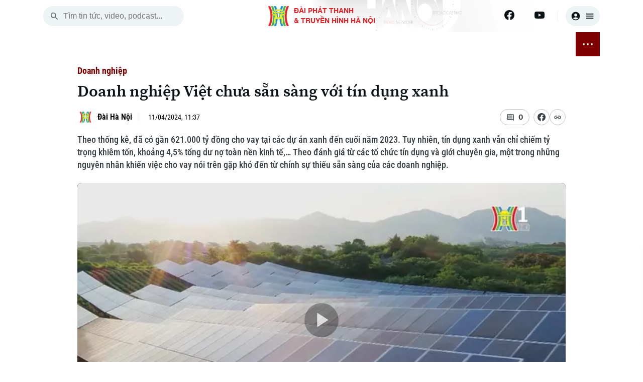

--- FILE ---
content_type: text/html; charset=utf-8
request_url: https://hanoionline.vn/video/doanh-nghiep-viet-chua-san-sang-voi-tin-dung-xanh-231703.htm
body_size: 24303
content:
<!DOCTYPE html><html lang=vi translate=no><head><meta charset=utf-8><meta charset=UTF-8><meta name=Language content=vi><meta name=viewport content="width=device-width, initial-scale=1.0"><meta name=google-play-app content="app-id=com.app.htv.hanoitv"><meta name=apple-itunes-app content="app-id=1662429618"><meta name=google content=notranslate><meta content=vi-vn itemprop=inlanguage><title>Doanh nghiệp Việt chưa sẵn sàng với tín dụng xanh</title><meta id=metaRobots name=robots content=index,follow,all><meta name=googlebot content=index><meta name=format-detection content="telephone=no"><meta name=format-detection content="address=no"><meta name=Language content=vi><link rel=apple-touch-icon sizes=180x180 href=https://cdnwebhn.tek4tv.vn/image/apple-touch-icon.png><link rel=icon type=image/png sizes=32x32 href=https://cdnwebhn.tek4tv.vn/image/favicon-32x32.png><link rel=icon type=image/png sizes=16x16 href=https://cdnwebhn.tek4tv.vn/image/favicon-16x16.png><link rel=manifest href=https://cdnwebhn.tek4tv.vn/site.webmanifest><link rel=mask-icon href=https://cdnwebhn.tek4tv.vn/image/safari-pinned-tab.svg color=#5bbad5><meta name=msapplication-TileColor content=#da532c><meta name=theme-color content=#ffffff><meta name=facebook-domain-verification content=jklkvwzba1tr8mpm74z44l71ndz7iw><meta name=msapplication-TileColor content=#da532c><meta name=theme-color content=#ffffff><meta name=description content="Theo thống kê, đã có gần 621.000 tỷ đồng cho vay tại các dự án xanh đến cuối năm 2023. Tuy nhiên, tín dụng xanh vẫn chỉ chiếm tỷ trọng khiêm tốn, khoảng 4,5% tổng dư nợ toàn nền kinh tế,… Theo đánh giá từ các tổ chức tín dụng và giới chuyên gia, một trong những nguyên nhân khiến việc cho vay nói trên gặp khó đến từ chính sự thiếu sẵn sàng của các doanh nghiệp. "><meta name=keywords content="Doanh nghiệp,vốn xanh,tín dụng,nguồn vốn xanh,khởi nghiệp xanh,kinh tế xanh"><meta name=news_keywords content="Doanh nghiệp,vốn xanh,tín dụng,nguồn vốn xanh,khởi nghiệp xanh,kinh tế xanh,"><meta property=fb:app_id content=1494625070860392><meta property=fb:admins content=100000557505136><meta property=og:type content=website><meta property=og:title http-equiv=Content-Type itemprop=headline content="Doanh nghiệp Việt chưa sẵn sàng với tín dụng xanh"><meta property=og:description itemprop=description content="Theo thống kê, đã có gần 621.000 tỷ đồng cho vay tại các dự án xanh đến cuối năm 2023. Tuy nhiên, tín dụng xanh vẫn chỉ chiếm tỷ trọng khiêm tốn, khoảng 4,5% tổng dư nợ toàn nền kinh tế,… Theo đánh giá từ các tổ chức tín dụng và giới chuyên gia, một trong những nguyên nhân khiến việc cho vay nói trên gặp khó đến từ chính sự thiếu sẵn sàng của các doanh nghiệp. "><meta property=og:url itemprop=url content=https://hanoionline.vn/doanh-nghiep-viet-chua-san-sang-voi-tin-dung-xanh-231703.htm><meta property=og:image itemprop=thumbnailUrl content=https://cloudcdnvod.tek4tv.vn/attach/crawler/2024/04/11/bbf26543-2ada-4fcb-b68f-8c61ecb32377-600.webp><meta property=og:image:width content=1200><meta property=og:image:height content=630><link rel=canonical href=https://hanoionline.vn/doanh-nghiep-viet-chua-san-sang-voi-tin-dung-xanh-231703.htm><link rel=amphtml href=https://hanoionline.vn/amp/doanh-nghiep-viet-chua-san-sang-voi-tin-dung-xanh-231703.htm><link href=/css/global.css rel=stylesheet><link rel=stylesheet href=https://cdn.jsdelivr.net/npm/lightgallery@2.7.1/css/lightgallery-bundle.min.css><link href=https://cloudwebhn.tek4tv.vn/lib/toastr/toastr.min.css rel=stylesheet><link href="/css/videojs-custom.css?v=hYwKTao6Zc1m8SaKdEzjIdILQ1uat9QUp7EiN1PUh60" rel=stylesheet><link href=https://cloudwebhn.tek4tv.vn/lib/videojs/css/videojs-bundle.min.css rel=stylesheet><link href=https://cloudwebhn.tek4tv.vn/css/editor.css rel=stylesheet><link href="/css/detail/detailvideo.css?v=iBEFOl7IxVU3mZIjGLoJwUe3l1q7ZXoryJ6zWQqpI74" rel=stylesheet><link href="/css/videojs-youtube.css?v=V1Y1J3Uy9iybMyXfaMPbEMgpPvRIVWwk-KdSVM8L_8o" rel=stylesheet><script type=application/ld+json>{"@context":"http://schema.org","@type":"VideoObject","@url":"","thumbnailUrl":["https://cloudcdnvod.tek4tv.vn/attach/crawler/2024/04/11/bbf26543-2ada-4fcb-b68f-8c61ecb32377-600.webp"],"uploadDate":"2024-04-11T11:37:00+07:00","name":"Doanh nghiệp Việt chưa sẵn sàng với tín dụng xanh","mainEntityOfPage":{"@type":"WebPage","@id":"https://hanoionline.vn/doanh-nghiep-viet-chua-san-sang-voi-tin-dung-xanh-231703.htm"},"headline":"Doanh nghiệp Việt chưa sẵn sàng với tín dụng xanh","description":"Theo thống kê đã có gần 621000 tỷ đồng cho vay tại các dự án xanh đến cuối năm 2023 Tuy nhiên tín dụng xanh vẫn chỉ chiếm tỷ trọng khiêm tốn khoảng 45% tổng dư nợ toàn nền kinh tế… Theo đánh giá từ các tổ chức tín dụng và giới chuyên gia một trong những nguyên nhân khiến việc cho vay nói trên gặp khó đến từ chính sự thiếu sẵn sàng của các doanh nghiệp ","image":{"@type":"ImageObject","url":"https://cloudcdnvod.tek4tv.vn/attach/crawler/2024/04/11/bbf26543-2ada-4fcb-b68f-8c61ecb32377-600.webp","width":1200,"height":630},"datePublished":"2024-04-11T11:37:00+07:00","dateModified":"2024-04-11T11:37:00+07:00","author":{"@type":"Person","name":" ","url":"https://hanoionline.vn/tac-gia/"},"contentUrl":"","publisher":{"@type":"Organization","name":"Đài phát thanh và truyền hình Hà Nội","logo":{"@type":"ImageObject","url":"","width":1200,"height":630}},"about":["Doanh nghiệp,vốn xanh,tín dụng,nguồn vốn xanh,khởi nghiệp xanh,kinh tế xanh,"]}</script><body><header b-qjv3ot1e5q id=header><div class=container><div class=top-header><div class="mobile-nav-toggle nav-toggler"><span></span> <span></span> <span></span></div><div class=search-box><button class=search-btn id=search-btn aria-label=search> <svg width=20 height=20 viewBox="0 0 20 20" fill=none xmlns=http://www.w3.org/2000/svg><path d="M13.3137 12.0598H12.6553L12.422 11.8348C13.422 10.6681 13.9387 9.07643 13.6553 7.38477C13.2637 5.0681 11.3303 3.2181 8.99701 2.93477C5.47201 2.50143 2.50534 5.4681 2.93867 8.9931C3.22201 11.3264 5.07201 13.2598 7.38867 13.6514C9.08034 13.9348 10.672 13.4181 11.8387 12.4181L12.0637 12.6514V13.3098L15.6053 16.8514C15.947 17.1931 16.5053 17.1931 16.847 16.8514C17.1887 16.5098 17.1887 15.9514 16.847 15.6098L13.3137 12.0598ZM8.31367 12.0598C6.23867 12.0598 4.56367 10.3848 4.56367 8.30977C4.56367 6.23477 6.23867 4.55977 8.31367 4.55977C10.3887 4.55977 12.0637 6.23477 12.0637 8.30977C12.0637 10.3848 10.3887 12.0598 8.31367 12.0598Z" fill=#656C6F /></svg> </button> <input class=search-input id=inputSearch placeholder="Tìm tin tức, video, podcast..."></div><div class=logo><h1><a href="/" class=wrap> <img class=thumb src=https://cloudwebhn.tek4tv.vn/image/logo.webp alt="Đài Phát Thanh &amp; Truyền Hình Hà Nội"> <span class=text> <strong>ĐÀI PHÁT THANH<br>& TRUYỀN HÌNH HÀ NỘI</strong> </span> </a></h1></div><div class=social-bar><div class=social-item><a href=https://www.facebook.com/www.hanoionline.vn title=Facebook aria-label=Facebook> <svg width=20 height=20 viewBox="0 0 20 20" fill=none xmlns=http://www.w3.org/2000/svg><g clip-path=url(#clip0_6004_58415)><path d="M20 10C20 4.47715 15.5229 0 10 0C4.47715 0 0 4.47715 0 10C0 14.9912 3.65684 19.1283 8.4375 19.8785V12.8906H5.89844V10H8.4375V7.79688C8.4375 5.29063 9.93047 3.90625 12.2146 3.90625C13.3084 3.90625 14.4531 4.10156 14.4531 4.10156V6.5625H13.1922C11.95 6.5625 11.5625 7.3334 11.5625 8.125V10H14.3359L13.8926 12.8906H11.5625V19.8785C16.3432 19.1283 20 14.9912 20 10Z" fill=#0B1215 /><path d="M13.8926 12.8906L14.3359 10H11.5625V8.125C11.5625 7.33418 11.95 6.5625 13.1922 6.5625H14.4531V4.10156C14.4531 4.10156 13.3088 3.90625 12.2146 3.90625C9.93047 3.90625 8.4375 5.29063 8.4375 7.79688V10H5.89844V12.8906H8.4375V19.8785C9.47287 20.0405 10.5271 20.0405 11.5625 19.8785V12.8906H13.8926Z" fill=white /></g><defs><clipPath id=clip0_6004_58415><rect width=20 height=20 fill=white /></clipPath></defs></svg> </a> <a href=https://www.youtube.com/channel/UC7_mgS3z22z0WhR7COJ8E2w title=Youtube aria-label=Youtube> <svg width=20 height=20 viewBox="0 0 20 20" fill=none xmlns=http://www.w3.org/2000/svg><g clip-path=url(#clip0_6004_58419)><path d="M19.6018 5.1541C19.4888 4.72861 19.2659 4.34029 18.9556 4.02798C18.6453 3.71568 18.2584 3.49035 17.8337 3.37456C16.27 2.9541 10.02 2.9541 10.02 2.9541C10.02 2.9541 3.77002 2.9541 2.20638 3.37456C1.78163 3.49035 1.39474 3.71568 1.08443 4.02798C0.774116 4.34029 0.551274 4.72861 0.438201 5.1541C0.0200196 6.72456 0.0200195 9.99956 0.0200195 9.99956C0.0200195 9.99956 0.0200196 13.2746 0.438201 14.845C0.551274 15.2705 0.774116 15.6588 1.08443 15.9711C1.39474 16.2834 1.78163 16.5088 2.20638 16.6246C3.77002 17.045 10.02 17.045 10.02 17.045C10.02 17.045 16.27 17.045 17.8337 16.6246C18.2584 16.5088 18.6453 16.2834 18.9556 15.9711C19.2659 15.6588 19.4888 15.2705 19.6018 14.845C20.02 13.2746 20.02 9.99956 20.02 9.99956C20.02 9.99956 20.02 6.72456 19.6018 5.1541Z" fill=#0B1215 /><path d="M7.97461 12.9741V7.02637L13.2019 10.0002L7.97461 12.9741Z" fill=#FEFEFE /></g><defs><clipPath id=clip0_6004_58419><rect width=20 height=20 fill=white /></clipPath></defs></svg> </a></div><div class=user-box><button class=user aria-label=user> <svg width=20 height=20 viewBox="0 0 20 20" fill=none xmlns=http://www.w3.org/2000/svg><path d="M10 1.66699C5.40002 1.66699 1.66669 5.40033 1.66669 10.0003C1.66669 14.6003 5.40002 18.3337 10 18.3337C14.6 18.3337 18.3334 14.6003 18.3334 10.0003C18.3334 5.40033 14.6 1.66699 10 1.66699ZM10 5.00033C11.6084 5.00033 12.9167 6.30866 12.9167 7.91699C12.9167 9.52533 11.6084 10.8337 10 10.8337C8.39169 10.8337 7.08335 9.52533 7.08335 7.91699C7.08335 6.30866 8.39169 5.00033 10 5.00033ZM10 16.667C8.30835 16.667 6.30835 15.9837 4.88335 14.267C6.29169 13.167 8.06669 12.5003 10 12.5003C11.9334 12.5003 13.7084 13.167 15.1167 14.267C13.6917 15.9837 11.6917 16.667 10 16.667Z" fill=#0B1215 /></svg> <svg width=20 height=20 viewBox="0 0 20 20" fill=none xmlns=http://www.w3.org/2000/svg><path d="M3.33333 15H16.6667C17.125 15 17.5 14.625 17.5 14.1667C17.5 13.7083 17.125 13.3333 16.6667 13.3333H3.33333C2.875 13.3333 2.5 13.7083 2.5 14.1667C2.5 14.625 2.875 15 3.33333 15ZM3.33333 10.8333H16.6667C17.125 10.8333 17.5 10.4583 17.5 10C17.5 9.54167 17.125 9.16667 16.6667 9.16667H3.33333C2.875 9.16667 2.5 9.54167 2.5 10C2.5 10.4583 2.875 10.8333 3.33333 10.8333ZM2.5 5.83333C2.5 6.29167 2.875 6.66667 3.33333 6.66667H16.6667C17.125 6.66667 17.5 6.29167 17.5 5.83333C17.5 5.375 17.125 5 16.6667 5H3.33333C2.875 5 2.5 5.375 2.5 5.83333Z" fill=#0B1215 /></svg> </button></div></div></div></div></header><div class=container><div class=nav-wrapper><nav class=main-nav><ul class=nav-list><li class=nav-item><span class=date> <span class=day>Th&#x1EE9; T&#x1B0;</span> <br> <span class=time>28 Tháng 01, 2026</span> </span><li class=nav-item><a href="/" aria-label="Trang chủ"> <svg width=20 height=20 viewBox="0 0 20 20" fill=none xmlns=http://www.w3.org/2000/svg><path d="M8.33171 16.1064V11.9397H11.665V16.1064C11.665 16.5647 12.04 16.9397 12.4984 16.9397H14.9984C15.4567 16.9397 15.8317 16.5647 15.8317 16.1064V10.273H17.2484C17.6317 10.273 17.815 9.79805 17.5234 9.54805L10.5567 3.27305C10.24 2.98971 9.75671 2.98971 9.44004 3.27305L2.47337 9.54805C2.19004 9.79805 2.36504 10.273 2.74837 10.273H4.16504V16.1064C4.16504 16.5647 4.54004 16.9397 4.99837 16.9397H7.49837C7.95671 16.9397 8.33171 16.5647 8.33171 16.1064Z" fill=#0B1215 /></svg> </a><li class=nav-item id=active_2556><a href=/thoi-su.htm> THỜI SỰ </a><ul class=sub-list><li class=sub-item id=activechild_2557><a href=/thoi-su/ha-noi.htm>Hà Nội</a><li class=sub-item id=activechild_2558><a href=/thoi-su/chinh-tri.htm>Chính trị</a><li class=sub-item id=activechild_2559><a href=/thoi-su/xa-hoi.htm>Xã hội</a><li class=sub-item id=activechild_2560><a href=/thoi-su/an-ninh-trat-tu.htm>An ninh trật tự</a><li class=sub-item id=activechild_2561><a href=/thoi-su/cong-nghe.htm>Công nghệ</a></ul><li class=nav-item id=active_2562><a href=/ha-noi.htm> HÀ NỘI </a><ul class=sub-list><li class=sub-item id=activechild_2850><a href=/ha-noi/nhip-song-ha-noi.htm>Nhịp sống Hà Nội</a><li class=sub-item id=activechild_2563><a href=/ha-noi/nguoi-ha-noi.htm>Người Hà Nội</a><li class=sub-item id=activechild_2564><a href=/ha-noi/khoanh-khac-ha-noi.htm>Khoảnh khắc Hà Nội</a><li class=sub-item id=activechild_2565><a href=/ha-noi/am-thuc.htm>Ẩm thực</a></ul><li class=nav-item id=active_2567><a href=/the-gioi.htm> THẾ GIỚI </a><ul class=sub-list><li class=sub-item id=activechild_2568><a href=/the-gioi/tin-tuc.htm>Tin tức</a><li class=sub-item id=activechild_2569><a href=/the-gioi/quan-su.htm>Quân sự</a><li class=sub-item id=activechild_2570><a href=/the-gioi/ho-so.htm>Hồ sơ</a><li class=sub-item id=activechild_2571><a href=/the-gioi/nguoi-viet-4-phuong.htm>Người Việt 4 phương</a></ul><li class=nav-item id=active_2572><a href=/kinh-te.htm> KINH TẾ </a><ul class=sub-list><li class=sub-item id=activechild_2573><a href=/kinh-te/tin-tuc.htm>Tin tức</a><li class=sub-item id=activechild_3050><a href=/kinh-te/cafe-sang.htm>Cafe sáng</a><li class=sub-item id=activechild_2574><a href=/kinh-te/tai-chinh-ngan-hang.htm>Tài chính Ngân hàng</a><li class=sub-item id=activechild_2575><a href=/kinh-te/doanh-nghiep.htm>Doanh nghiệp</a></ul><li class=nav-item id=active_2576><a href=/nha-dat.htm> NHÀ ĐẤT </a><ul class=sub-list><li class=sub-item id=activechild_2577><a href=/nha-dat/tin-tuc.htm>Tin tức</a><li class=sub-item id=activechild_2578><a href=/nha-dat/dau-tu.htm>Đầu tư</a><li class=sub-item id=activechild_2579><a href=/nha-dat/can-ho.htm>Căn hộ</a><li class=sub-item id=activechild_2580><a href=/nha-dat/dat-dai.htm>Đất đai</a><li class=sub-item id=activechild_2581><a href=/nha-dat/kinh-nghiem.htm>Kinh nghiệm</a></ul><li class=nav-item id=active_2582><a href=/tau-va-xe.htm> TÀU VÀ XE </a><ul class=sub-list><li class=sub-item id=activechild_2583><a href=/tau-va-xe/o-to.htm>Ô tô</a><li class=sub-item id=activechild_2586><a href=/tau-va-xe/tau.htm>Tàu</a><li class=sub-item id=activechild_2587><a href=/tau-va-xe/xe-may.htm>Xe máy</a><li class=sub-item id=activechild_2585><a href=/tau-va-xe/thi-truong.htm>Thị trường</a><li class=sub-item id=activechild_2584><a href=/tau-va-xe/danh-gia.htm>Đánh giá</a></ul><li class=nav-item id=active_2588><a href=/giao-duc.htm> GIÁO DỤC </a><ul class=sub-list><li class=sub-item id=activechild_2589><a href=/giao-duc/tin-tuc.htm>Tin tức</a><li class=sub-item id=activechild_2590><a href=/giao-duc/tuyen-sinh.htm>Tuyển sinh</a><li class=sub-item id=activechild_2592><a href=/giao-duc/huong-nghiep.htm>Hướng nghiệp</a></ul><li class=nav-item id=active_2593><a href=/van-hoa.htm> VĂN HÓA </a><ul class=sub-list><li class=sub-item id=activechild_2594><a href=/van-hoa/tin-tuc.htm>Tin tức</a><li class=sub-item id=activechild_2595><a href=/van-hoa/lang-nghe.htm>Làng nghề</a><li class=sub-item id=activechild_2596><a href=/van-hoa/di-tich.htm>Di tích</a></ul><li class=nav-item id=active_2597><a href=/suc-khoe.htm> SỨC KHỎE </a><ul class=sub-list><li class=sub-item id=activechild_2598><a href=/suc-khoe/y-te.htm>Y tế</a><li class=sub-item id=activechild_2599><a href=/suc-khoe/dinh-duong.htm>Dinh dưỡng</a><li class=sub-item id=activechild_2601><a href=/suc-khoe/tu-van-suc-khoe.htm>Tư vấn sức khỏe</a></ul><li class=nav-item id=active_2602><a href=/the-thao.htm> THỂ THAO </a><ul class=sub-list><li class=sub-item id=activechild_2603><a href=/the-thao/bong-da.htm>Bóng đá</a><li class=sub-item id=activechild_3011><a href=/the-thao/quan-vot.htm>Quần vợt</a><li class=sub-item id=activechild_2604><a href=/the-thao/golf.htm>Golf</a></ul><li class=nav-item id=active_2606><a href=/giai-tri.htm> GIẢI TRÍ </a><ul class=sub-list><li class=sub-item id=activechild_2607><a href=/giai-tri/tin-tuc.htm>Tin tức</a><li class=sub-item id=activechild_2608><a href=/giai-tri/sao.htm>Sao</a><li class=sub-item id=activechild_2609><a href=/giai-tri/dien-anh.htm>Điện ảnh</a><li class=sub-item id=activechild_2610><a href=/giai-tri/thoi-trang.htm>Thời trang</a><li class=sub-item id=activechild_2611><a href=/giai-tri/am-nhac.htm>Âm nhạc</a></ul><li class=nav-item id=active_2612><a href=/da-phat-song.htm> ĐÃ PHÁT SÓNG </a><li class=nav-item><button class="btn btn-nav nav-toggler" aria-label="nav toggler"> <span class=sr-only></span> <span class=nav-dots><span> </span></span></button></ul><div id=sub-menu class=sub-glass-wrap><div class="sub-wrap container"><div class=sub-list><ul class=list><h3 class=title><a href=/thoi-su.htm>Thời sự</a></h3><li class=item><a href=/thoi-su/ha-noi.htm>Hà Nội</a><li class=item><a href=/thoi-su/chinh-tri.htm>Chính trị</a><li class=item><a href=/thoi-su/xa-hoi.htm>Xã hội</a><li class=item><a href=/thoi-su/an-ninh-trat-tu.htm>An ninh trật tự</a><li class=item><a href=/thoi-su/cong-nghe.htm>Công nghệ</a></ul><ul class=list><h3 class=title><a href=/ha-noi.htm>Hà Nội</a></h3><li class=item><a href=/ha-noi/nhip-song-ha-noi.htm>Nhịp sống Hà Nội</a><li class=item><a href=/ha-noi/nguoi-ha-noi.htm>Người Hà Nội</a><li class=item><a href=/ha-noi/khoanh-khac-ha-noi.htm>Khoảnh khắc Hà Nội</a><li class=item><a href=/ha-noi/am-thuc.htm>Ẩm thực</a></ul><ul class=list><h3 class=title><a href=/the-gioi.htm>Thế giới</a></h3><li class=item><a href=/the-gioi/tin-tuc.htm>Tin tức</a><li class=item><a href=/the-gioi/quan-su.htm>Quân sự</a><li class=item><a href=/the-gioi/ho-so.htm>Hồ sơ</a><li class=item><a href=/the-gioi/nguoi-viet-4-phuong.htm>Người Việt 4 phương</a></ul><ul class=list><h3 class=title><a href=/kinh-te.htm>Kinh tế</a></h3><li class=item><a href=/kinh-te/tin-tuc.htm>Tin tức</a><li class=item><a href=/kinh-te/cafe-sang.htm>Cafe sáng</a><li class=item><a href=/kinh-te/tai-chinh-ngan-hang.htm>Tài chính Ngân hàng</a><li class=item><a href=/kinh-te/doanh-nghiep.htm>Doanh nghiệp</a></ul><ul class=list><h3 class=title><a href=/nha-dat.htm>Nhà đất</a></h3><li class=item><a href=/nha-dat/tin-tuc.htm>Tin tức</a><li class=item><a href=/nha-dat/dau-tu.htm>Đầu tư</a><li class=item><a href=/nha-dat/can-ho.htm>Căn hộ</a><li class=item><a href=/nha-dat/dat-dai.htm>Đất đai</a><li class=item><a href=/nha-dat/kinh-nghiem.htm>Kinh nghiệm</a></ul><ul class=list><h3 class=title><a href=/tau-va-xe.htm>Tàu và Xe</a></h3><li class=item><a href=/tau-va-xe/o-to.htm>Ô tô</a><li class=item><a href=/tau-va-xe/tau.htm>Tàu</a><li class=item><a href=/tau-va-xe/xe-may.htm>Xe máy</a><li class=item><a href=/tau-va-xe/thi-truong.htm>Thị trường</a><li class=item><a href=/tau-va-xe/danh-gia.htm>Đánh giá</a></ul><ul class=list><h3 class=title><a href=/giao-duc.htm>Giáo dục</a></h3><li class=item><a href=/giao-duc/tin-tuc.htm>Tin tức</a><li class=item><a href=/giao-duc/tuyen-sinh.htm>Tuyển sinh</a><li class=item><a href=/giao-duc/huong-nghiep.htm>Hướng nghiệp</a></ul><ul class=list><h3 class=title><a href=/van-hoa.htm>Văn hóa</a></h3><li class=item><a href=/van-hoa/tin-tuc.htm>Tin tức</a><li class=item><a href=/van-hoa/lang-nghe.htm>Làng nghề</a><li class=item><a href=/van-hoa/di-tich.htm>Di tích</a></ul><ul class=list><h3 class=title><a href=/suc-khoe.htm>Sức khỏe</a></h3><li class=item><a href=/suc-khoe/y-te.htm>Y tế</a><li class=item><a href=/suc-khoe/dinh-duong.htm>Dinh dưỡng</a><li class=item><a href=/suc-khoe/tu-van-suc-khoe.htm>Tư vấn sức khỏe</a></ul><ul class=list><h3 class=title><a href=/the-thao.htm>Thể thao</a></h3><li class=item><a href=/the-thao/bong-da.htm>Bóng đá</a><li class=item><a href=/the-thao/quan-vot.htm>Quần vợt</a><li class=item><a href=/the-thao/golf.htm>Golf</a></ul><ul class=list><h3 class=title><a href=/giai-tri.htm>Giải trí</a></h3><li class=item><a href=/giai-tri/tin-tuc.htm>Tin tức</a><li class=item><a href=/giai-tri/sao.htm>Sao</a><li class=item><a href=/giai-tri/dien-anh.htm>Điện ảnh</a><li class=item><a href=/giai-tri/thoi-trang.htm>Thời trang</a><li class=item><a href=/giai-tri/am-nhac.htm>Âm nhạc</a></ul><ul class=list><h3 class=title><a href=/da-phat-song.htm>Đã phát sóng</a></h3></ul></div><div class=search-wrap><p class=sub-title>Tìm kiếm<div class=search-box><button class=search-btn id=search-btn-menu aria-label="search menu"> <svg width=20 height=20 viewBox="0 0 20 20" fill=none xmlns=http://www.w3.org/2000/svg><path d="M13.3137 12.0598H12.6553L12.422 11.8348C13.422 10.6681 13.9387 9.07643 13.6553 7.38477C13.2637 5.0681 11.3303 3.2181 8.99701 2.93477C5.47201 2.50143 2.50534 5.4681 2.93867 8.9931C3.22201 11.3264 5.07201 13.2598 7.38867 13.6514C9.08034 13.9348 10.672 13.4181 11.8387 12.4181L12.0637 12.6514V13.3098L15.6053 16.8514C15.947 17.1931 16.5053 17.1931 16.847 16.8514C17.1887 16.5098 17.1887 15.9514 16.847 15.6098L13.3137 12.0598ZM8.31367 12.0598C6.23867 12.0598 4.56367 10.3848 4.56367 8.30977C4.56367 6.23477 6.23867 4.55977 8.31367 4.55977C10.3887 4.55977 12.0637 6.23477 12.0637 8.30977C12.0637 10.3848 10.3887 12.0598 8.31367 12.0598Z" fill=#656C6F></path></svg> </button> <input class=search-input id=inputSearch-menu placeholder="Tìm tin tức, video, podcast..."></div></div><div class=sub-trend><p class=sub-title>Xu hướng<div class=trend-list><a class=item href=/xu-huong/xung-dot-nga-ukraine-2816.htm># Xung đột Nga - Ukraine</a> <a class=item href=/xu-huong/chien-su-israel-hamas-2883.htm># Chiến sự Israel - Hamas</a></div></div><div class=sub-social><p class=sub-title>Theo dõi Hà Nội On<div class=social-list><a href=https://www.facebook.com/www.hanoionline.vn class=item title=Facebook aria-label=Facebook> <svg width=20 height=20 viewBox="0 0 20 20" fill=none xmlns=http://www.w3.org/2000/svg><g clip-path=url(#clip0_6639_33176)><path d="M20 10C20 4.47715 15.5229 0 10 0C4.47715 0 0 4.47715 0 10C0 14.9912 3.65684 19.1283 8.4375 19.8785V12.8906H5.89844V10H8.4375V7.79688C8.4375 5.29063 9.93047 3.90625 12.2146 3.90625C13.3084 3.90625 14.4531 4.10156 14.4531 4.10156V6.5625H13.1922C11.95 6.5625 11.5625 7.3334 11.5625 8.125V10H14.3359L13.8926 12.8906H11.5625V19.8785C16.3432 19.1283 20 14.9912 20 10Z" fill=#383F42 /><path d="M13.8926 12.8906L14.3359 10H11.5625V8.125C11.5625 7.33418 11.95 6.5625 13.1922 6.5625H14.4531V4.10156C14.4531 4.10156 13.3088 3.90625 12.2146 3.90625C9.93047 3.90625 8.4375 5.29063 8.4375 7.79688V10H5.89844V12.8906H8.4375V19.8785C9.47287 20.0405 10.5271 20.0405 11.5625 19.8785V12.8906H13.8926Z" fill=white /></g><defs><clipPath id=clip0_6639_33176><rect width=20 height=20 fill=white /></clipPath></defs></svg> </a></div></div><div class=accordion-wrap><p class=sub-title>Chuyên mục</p><button class=accordion> <a href=/thoi-su.htm>Thời sự</a> </button><div class=accordion-content><ul class=list><li class=item><a href=/thoi-su/ha-noi.htm>Hà Nội</a><li class=item><a href=/thoi-su/chinh-tri.htm>Chính trị</a><li class=item><a href=/thoi-su/xa-hoi.htm>Xã hội</a><li class=item><a href=/thoi-su/an-ninh-trat-tu.htm>An ninh trật tự</a><li class=item><a href=/thoi-su/cong-nghe.htm>Công nghệ</a></ul></div><button class=accordion> <a href=/ha-noi.htm>Hà Nội</a> </button><div class=accordion-content><ul class=list><li class=item><a href=/ha-noi/nhip-song-ha-noi.htm>Nhịp sống Hà Nội</a><li class=item><a href=/ha-noi/nguoi-ha-noi.htm>Người Hà Nội</a><li class=item><a href=/ha-noi/khoanh-khac-ha-noi.htm>Khoảnh khắc Hà Nội</a><li class=item><a href=/ha-noi/am-thuc.htm>Ẩm thực</a></ul></div><button class=accordion> <a href=/the-gioi.htm>Thế giới</a> </button><div class=accordion-content><ul class=list><li class=item><a href=/the-gioi/tin-tuc.htm>Tin tức</a><li class=item><a href=/the-gioi/quan-su.htm>Quân sự</a><li class=item><a href=/the-gioi/ho-so.htm>Hồ sơ</a><li class=item><a href=/the-gioi/nguoi-viet-4-phuong.htm>Người Việt 4 phương</a></ul></div><button class=accordion> <a href=/kinh-te.htm>Kinh tế</a> </button><div class=accordion-content><ul class=list><li class=item><a href=/kinh-te/tin-tuc.htm>Tin tức</a><li class=item><a href=/kinh-te/cafe-sang.htm>Cafe sáng</a><li class=item><a href=/kinh-te/tai-chinh-ngan-hang.htm>Tài chính Ngân hàng</a><li class=item><a href=/kinh-te/doanh-nghiep.htm>Doanh nghiệp</a></ul></div><button class=accordion> <a href=/nha-dat.htm>Nhà đất</a> </button><div class=accordion-content><ul class=list><li class=item><a href=/nha-dat/tin-tuc.htm>Tin tức</a><li class=item><a href=/nha-dat/dau-tu.htm>Đầu tư</a><li class=item><a href=/nha-dat/can-ho.htm>Căn hộ</a><li class=item><a href=/nha-dat/dat-dai.htm>Đất đai</a><li class=item><a href=/nha-dat/kinh-nghiem.htm>Kinh nghiệm</a></ul></div><button class=accordion> <a href=/tau-va-xe.htm>Tàu và Xe</a> </button><div class=accordion-content><ul class=list><li class=item><a href=/tau-va-xe/o-to.htm>Ô tô</a><li class=item><a href=/tau-va-xe/tau.htm>Tàu</a><li class=item><a href=/tau-va-xe/xe-may.htm>Xe máy</a><li class=item><a href=/tau-va-xe/thi-truong.htm>Thị trường</a><li class=item><a href=/tau-va-xe/danh-gia.htm>Đánh giá</a></ul></div><button class=accordion> <a href=/giao-duc.htm>Giáo dục</a> </button><div class=accordion-content><ul class=list><li class=item><a href=/giao-duc/tin-tuc.htm>Tin tức</a><li class=item><a href=/giao-duc/tuyen-sinh.htm>Tuyển sinh</a><li class=item><a href=/giao-duc/huong-nghiep.htm>Hướng nghiệp</a></ul></div><button class=accordion> <a href=/van-hoa.htm>Văn hóa</a> </button><div class=accordion-content><ul class=list><li class=item><a href=/van-hoa/tin-tuc.htm>Tin tức</a><li class=item><a href=/van-hoa/lang-nghe.htm>Làng nghề</a><li class=item><a href=/van-hoa/di-tich.htm>Di tích</a></ul></div><button class=accordion> <a href=/suc-khoe.htm>Sức khỏe</a> </button><div class=accordion-content><ul class=list><li class=item><a href=/suc-khoe/y-te.htm>Y tế</a><li class=item><a href=/suc-khoe/dinh-duong.htm>Dinh dưỡng</a><li class=item><a href=/suc-khoe/tu-van-suc-khoe.htm>Tư vấn sức khỏe</a></ul></div><button class=accordion> <a href=/the-thao.htm>Thể thao</a> </button><div class=accordion-content><ul class=list><li class=item><a href=/the-thao/bong-da.htm>Bóng đá</a><li class=item><a href=/the-thao/quan-vot.htm>Quần vợt</a><li class=item><a href=/the-thao/golf.htm>Golf</a></ul></div><button class=accordion> <a href=/giai-tri.htm>Giải trí</a> </button><div class=accordion-content><ul class=list><li class=item><a href=/giai-tri/tin-tuc.htm>Tin tức</a><li class=item><a href=/giai-tri/sao.htm>Sao</a><li class=item><a href=/giai-tri/dien-anh.htm>Điện ảnh</a><li class=item><a href=/giai-tri/thoi-trang.htm>Thời trang</a><li class=item><a href=/giai-tri/am-nhac.htm>Âm nhạc</a></ul></div><button class=accordion> <a href=/da-phat-song.htm>Đã phát sóng</a> </button></div><div class=contact><p class=title>Liên hệ đường dây nóng (bấm để gọi)<div class=phone-wrap><div><p class=name>Tòa soạn<p class=num>0865.116.699</div><div><p class=name>Tòa soạn<p class=num>0865.116.699</div></div></div><div class=license><p>Bản quyền thuộc về Đài Phát thanh và Truyền hình Hà Nội Giấy phép số: Số 63/GP-TTDT, cấp ngày 10/05/2023<p>ĐÀI PHÁT THANH VÀ TRUYỀN HÌNH HÀ NỘI<p>Số 3-5 Huỳnh Thúc Kháng-Phường Láng-Hà Nội<p>Tổng Giám đốc, Tổng Biên tập: NGUYỄN KIM KHIÊM<p>Phó Tổng Giám đốc, Phó Tổng Biên tập: Nguyễn Tiến Dũng, Nguyễn Trung Sơn<p>Chịu trách nhiệm Trang Thông tin Điện tử: Nguyễn Tuấn Anh</div></div></div></nav></div></div><main b-qjv3ot1e5q><div class=container><input value=231703 hidden id=detailId> <input value="Doanh nghiệp Việt chưa sẵn sàng với tín dụng xanh" hidden id=detailTitle> <input value=attach/crawler/2024/04/11/bbf26543-2ada-4fcb-b68f-8c61ecb32377-600.webp hidden id=detailImage> <input hidden id=linkima value=https://hnstorage.tek4tv.vn/files/2026/1/2/XI7YDGIDKSN9.jpg><div class=videodetail><div class=main><div class=story><div class=category><input value=2575 hidden id=categoryId> <a href=/doanh-nghiep.htm class="text main-category">Doanh nghiệp</a></div><h2 class=title>Doanh nghiệp Việt chưa sẵn sàng với tín dụng xanh</h2><div class=author-wrap><div class=author><div class=img-box><a href=/tac-gia/dai-ha-noi-24.htm> <img src=https://cloudcdnvod.tek4tv.vn/MAM\HTV\Image\Source\2025\03\31\icon\31032025164432\164516_logo_Dai.png alt="Đài Hà Nội"> </a></div><div class=info><span class=name> <a href=/tac-gia/dai-ha-noi-24.htm> Đài Hà Nội </a> </span></div><span class=post-date>11/04/2024, 11:37</span></div><div class=link-box><div class=interact><div class=box><svg width=16 height=17 viewBox="0 0 16 17" fill=none xmlns=http://www.w3.org/2000/svg><path d="M14.6597 3.6097C14.6597 2.87637 14.0663 2.27637 13.333 2.27637H2.66634C1.93301 2.27637 1.33301 2.87637 1.33301 3.6097V11.6097C1.33301 12.343 1.93301 12.943 2.66634 12.943H11.9997L14.6663 15.6097L14.6597 3.6097ZM13.333 3.6097V12.3897L12.553 11.6097H2.66634V3.6097H13.333ZM3.99967 8.94303H11.9997V10.2764H3.99967V8.94303ZM3.99967 6.94303H11.9997V8.27637H3.99967V6.94303ZM3.99967 4.94303H11.9997V6.27637H3.99967V4.94303Z" fill=#383F42 /></svg> <span class=num data-bind="text: $root.totalComment()"></span></div></div><div class=social-wrap><a href="https://www.facebook.com/sharer/sharer.php?u=https://hanoionline.vn/doanh-nghiep-viet-chua-san-sang-voi-tin-dung-xanh-231703.htm" title="Chia sẻ Facebook" class=box> <svg width=16 height=16 viewBox="0 0 16 16" fill=none xmlns=http://www.w3.org/2000/svg><g clip-path=url(#clip0_6523_65240)><path d="M16 8C16 3.58172 12.4183 0 8 0C3.58172 0 0 3.58172 0 8C0 11.993 2.92547 15.3027 6.75 15.9028V10.3125H4.71875V8H6.75V6.2375C6.75 4.2325 7.94438 3.125 9.77172 3.125C10.6467 3.125 11.5625 3.28125 11.5625 3.28125V5.25H10.5538C9.56 5.25 9.25 5.86672 9.25 6.5V8H11.4688L11.1141 10.3125H9.25V15.9028C13.0745 15.3027 16 11.993 16 8Z" fill=#383F42 /><path d="M11.1141 10.3125L11.4688 8H9.25V6.5C9.25 5.86734 9.56 5.25 10.5538 5.25H11.5625V3.28125C11.5625 3.28125 10.647 3.125 9.77172 3.125C7.94438 3.125 6.75 4.2325 6.75 6.2375V8H4.71875V10.3125H6.75V15.9028C7.5783 16.0324 8.4217 16.0324 9.25 15.9028V10.3125H11.1141Z" fill=white /></g><defs><clipPath id=clip0_6523_65240><rect width=16 height=16 fill=white /></clipPath></defs></svg> </a> <a href=javascript: data-bind="click: $root.copylink" title="Copy đường dẫn" class=box> <svg width=16 height=17 viewBox="0 0 16 17" fill=none xmlns=http://www.w3.org/2000/svg><path d="M11.3333 5.16699H8.66659V6.50033H11.3333C12.4333 6.50033 13.3333 7.40033 13.3333 8.50033C13.3333 9.60033 12.4333 10.5003 11.3333 10.5003H8.66659V11.8337H11.3333C13.1733 11.8337 14.6666 10.3403 14.6666 8.50033C14.6666 6.66033 13.1733 5.16699 11.3333 5.16699ZM7.33325 10.5003H4.66659C3.56659 10.5003 2.66659 9.60033 2.66659 8.50033C2.66659 7.40033 3.56659 6.50033 4.66659 6.50033H7.33325V5.16699H4.66659C2.82659 5.16699 1.33325 6.66033 1.33325 8.50033C1.33325 10.3403 2.82659 11.8337 4.66659 11.8337H7.33325V10.5003ZM5.33325 7.83366H10.6666V9.16699H5.33325V7.83366Z" fill=#383F42 /></svg> </a></div></div></div><div class="link-box mobile"><div class=interact><div class=box><svg width=16 height=17 viewBox="0 0 16 17" fill=none xmlns=http://www.w3.org/2000/svg><path d="M14.6597 3.6097C14.6597 2.87637 14.0663 2.27637 13.333 2.27637H2.66634C1.93301 2.27637 1.33301 2.87637 1.33301 3.6097V11.6097C1.33301 12.343 1.93301 12.943 2.66634 12.943H11.9997L14.6663 15.6097L14.6597 3.6097ZM13.333 3.6097V12.3897L12.553 11.6097H2.66634V3.6097H13.333ZM3.99967 8.94303H11.9997V10.2764H3.99967V8.94303ZM3.99967 6.94303H11.9997V8.27637H3.99967V6.94303ZM3.99967 4.94303H11.9997V6.27637H3.99967V4.94303Z" fill=#383F42 /></svg> <span class=num data-bind="text: $root.totalComment()"></span></div></div><div class=social-wrap><a href="https://www.facebook.com/sharer/sharer.php?u=https://hanoionline.vn/doanh-nghiep-viet-chua-san-sang-voi-tin-dung-xanh-231703.htm" class=box> <svg width=16 height=16 viewBox="0 0 16 16" fill=none xmlns=http://www.w3.org/2000/svg><g clip-path=url(#clip0_5622_121719)><path d="M16 8C16 3.58172 12.4183 0 8 0C3.58172 0 0 3.58172 0 8C0 11.993 2.92547 15.3027 6.75 15.9028V10.3125H4.71875V8H6.75V6.2375C6.75 4.2325 7.94438 3.125 9.77172 3.125C10.6467 3.125 11.5625 3.28125 11.5625 3.28125V5.25H10.5538C9.56 5.25 9.25 5.86672 9.25 6.5V8H11.4688L11.1141 10.3125H9.25V15.9028C13.0745 15.3027 16 11.993 16 8Z" fill=#383F42></path><path d="M11.1141 10.3125L11.4688 8H9.25V6.5C9.25 5.86734 9.56 5.25 10.5538 5.25H11.5625V3.28125C11.5625 3.28125 10.647 3.125 9.77172 3.125C7.94438 3.125 6.75 4.2325 6.75 6.2375V8H4.71875V10.3125H6.75V15.9028C7.5783 16.0324 8.4217 16.0324 9.25 15.9028V10.3125H11.1141Z" fill=white></path></g><defs><clipPath id=clip0_5622_121719><rect width=16 height=16 fill=white></rect></clipPath></defs></svg> </a> <a href=javascript: data-bind="click: $root.copylink" class=box> <svg width=16 height=16 viewBox="0 0 16 16" fill=none xmlns=http://www.w3.org/2000/svg><path d="M11.333 4.66675H8.66634V6.00008H11.333C12.433 6.00008 13.333 6.90008 13.333 8.00008C13.333 9.10008 12.433 10.0001 11.333 10.0001H8.66634V11.3334H11.333C13.173 11.3334 14.6663 9.84008 14.6663 8.00008C14.6663 6.16008 13.173 4.66675 11.333 4.66675ZM7.33301 10.0001H4.66634C3.56634 10.0001 2.66634 9.10008 2.66634 8.00008C2.66634 6.90008 3.56634 6.00008 4.66634 6.00008H7.33301V4.66675H4.66634C2.82634 4.66675 1.33301 6.16008 1.33301 8.00008C1.33301 9.84008 2.82634 11.3334 4.66634 11.3334H7.33301V10.0001ZM5.33301 7.33341H10.6663V8.66675H5.33301V7.33341Z" fill=#383F42></path></svg> </a><div data-bind="click: $root.Shared" class="on-mobile box"><button aria-label="Shared device"> <svg xmlns=http://www.w3.org/2000/svg viewBox="0 0 576 512"><path d="M352 224l-46.5 0c-45 0-81.5 36.5-81.5 81.5c0 22.3 10.3 34.3 19.2 40.5c6.8 4.7 12.8 12 12.8 20.3c0 9.8-8 17.8-17.8 17.8l-2.5 0c-2.4 0-4.8-.4-7.1-1.4C210.8 374.8 128 333.4 128 240c0-79.5 64.5-144 144-144l80 0 0-61.3C352 15.5 367.5 0 386.7 0c8.6 0 16.8 3.2 23.2 8.9L548.1 133.3c7.6 6.8 11.9 16.5 11.9 26.7s-4.3 19.9-11.9 26.7l-139 125.1c-5.9 5.3-13.5 8.2-21.4 8.2l-3.7 0c-17.7 0-32-14.3-32-32l0-64zM80 96c-8.8 0-16 7.2-16 16l0 320c0 8.8 7.2 16 16 16l320 0c8.8 0 16-7.2 16-16l0-48c0-17.7 14.3-32 32-32s32 14.3 32 32l0 48c0 44.2-35.8 80-80 80L80 512c-44.2 0-80-35.8-80-80L0 112C0 67.8 35.8 32 80 32l48 0c17.7 0 32 14.3 32 32s-14.3 32-32 32L80 96z" /></svg> </button></div><a class="on-mobile box" href=javascript: data-bind="click: $root.copylink" rel="noopener noreferrer"> <button aria-label="Coppy Link"> <svg width=17 height=16 viewBox="0 0 17 16" fill=none xmlns=http://www.w3.org/2000/svg><path d="M11.8334 4.66666H9.16671V5.99999H11.8334C12.9334 5.99999 13.8334 6.89999 13.8334 7.99999C13.8334 9.09999 12.9334 9.99999 11.8334 9.99999H9.16671V11.3333H11.8334C13.6734 11.3333 15.1667 9.83999 15.1667 7.99999C15.1667 6.15999 13.6734 4.66666 11.8334 4.66666ZM7.83337 9.99999H5.16671C4.06671 9.99999 3.16671 9.09999 3.16671 7.99999C3.16671 6.89999 4.06671 5.99999 5.16671 5.99999H7.83337V4.66666H5.16671C3.32671 4.66666 1.83337 6.15999 1.83337 7.99999C1.83337 9.83999 3.32671 11.3333 5.16671 11.3333H7.83337V9.99999ZM5.83337 7.33332H11.1667V8.66666H5.83337V7.33332Z" fill=#383F42 /></svg> </button> </a></div></div><div class=description><p class=text>Theo thống kê, đã có gần 621.000 tỷ đồng cho vay tại các dự án xanh đến cuối năm 2023. Tuy nhiên, tín dụng xanh vẫn chỉ chiếm tỷ trọng khiêm tốn, khoảng 4,5% tổng dư nợ toàn nền kinh tế,… Theo đánh giá từ các tổ chức tín dụng và giới chuyên gia, một trong những nguyên nhân khiến việc cho vay nói trên gặp khó đến từ chính sự thiếu sẵn sàng của các doanh nghiệp.</div><div class=video-block><div class=video-wrap><video id=tek4-player class="video asp-16-9 vjs-16-9 video-js vjs-big-play-centered yt-like" data-setup='{"playbackRates": [0.25, 0.5, 1, 1.5, 2]}' playsinline controls poster=https://cloudcdnvod.tek4tv.vn/attach/crawler/2024/04/11/bbf26543-2ada-4fcb-b68f-8c61ecb32377-600.webp><source src=https://cloudcdnvod.tek4tv.vn/MAM/DAI_PTTH_HA_NOI/BAN_THONG_TIN_DIEN_TU/VIDEO/11042024/TC5/183537_TC5.mp4 type=video/mp4></video> <button id=skipAdBtn>Skip Ad</button></div></div><div class=story-detail id=detail-content><p>Là một trong những ngân hàng quốc tế đặt tham vọng trở thành đơn vị cung ứng <a href=https://hanoionline.vn/video/thach-thuc-von-xanh-186454.htm-186454.htm>nguồn vốn xanh</a> hàng đầu để phục vụ các doanh nghiệp và nền kinh tế Việt Nam với 12 tỷ USD giải ngân đến năm 2030, nhưng theo đại diện của HSBC, số doanh nghiệp Việt tiếp cận được nguồn vốn này là không nhiều. Lý do là đa số các công ty trong nước vẫn thiếu nhiều tiêu chí để tiếp cận.</p><figure class=image><img src=https://cloudcdnvod.tek4tv.vn/Mam\attach\upload\04102022104733\image_1712835929.webp alt=""><figcaption>Theo đại diện của HSBC, số doanh nghiệp Việt tiếp cận được nguồn vốn này là không nhiều.</figcaption></figure><p>Còn theo đại diện của UOB, các doanh nghiệp Việt muốn khởi nghiệp xanh thành công thì cần có sự tiếp cận toàn diện hơn hiện nay.<div class=trichdan1 style="padding:12px 20px 20px 6%;border-left:solid 8px #991220;margin-top:2vw;margin-bottom:2vw"><h4 style=font-size:1.15em;line-height:1.4em;margin-bottom:20px><span style=font-size:20.7px><em>Để thiết lập một hệ sinh thái xanh thực sự phát triển mạnh ở Việt Nam, Việt Nam cần một cách tiếp cận toàn diện nhằm thúc đẩy sự đổi mới và cơ sở hạ tầng để hỗ trợ cho các doanh nghiệp khởi nghiệp xanh, tăng cường quan hệ hợp tác công và tư để tăng trưởng kinh tế bền vững; đồng thời thúc đẩy giáo dục và đào tạo về tính bền vững và đổi mới.</em></span></h4><h4 style=font-size:1.15em;line-height:1.4em;margin-bottom:20px><span style=font-family:Roboto-Regular><span style=font-size:18px>Ông Lim Dyi Chang - Giám đốc  Cấp cao Khối Khách hàng doanh nghiệp, Ngân hàng UOB Việt Nam.</span></span></h4></div><p>Theo nhiều chuyên gia kinh tế, bên cạnh các yếu tố khách quan, thì nhận thức của doanh nghiệp cũng chưa đầy đủ để tham gia vào <a href=https://hanoionline.vn/video/von-cho-chuyen-doi-xanh-kho-khan-lon-voi-dn-xuat-khau-213360.htm>chuyển đổi xanh</a>. Chính sự thiếu sẵn sàng này cũng là một trong những nguyên do khiến họ chưa thấy được sự hấp dẫn của dòng vốn xanh.</p><figure class=image><img src=https://cloudcdnvod.tek4tv.vn/Mam\attach\upload\04102022104733\image_1712836002.webp alt=""><figcaption>Nhận thức của doanh nghiệp cũng chưa đầy đủ để tham gia vào chuyển đổi xanh.</figcaption></figure><div class=trichdan1 style="padding:12px 20px 20px 6%;border-left:solid 8px #991220;margin-top:2vw;margin-bottom:2vw"><h4 style=font-size:1.15em;line-height:1.4em;margin-bottom:20px><span style=font-size:20.7px><em>Việt Nam luôn gặp khó trong việc phát triển các loại thị trường, và đặc biệt là thị trường tín dụng. Để làm được điều đó, Việt Nam cần đổi mới thay vì đi theo cách phát triển dò đường như trước kia, từ đó chúng ta mới có thể chuyển đổi, tăng trưởng xanh. </em></span></h4><p>Ông Trần Đình Thiên - Nguyên Viện trưởng Viện Kinh tế Việt Nam.</div><figure class=image><img src=https://cloudcdnvod.tek4tv.vn/Mam\attach\upload\04102022104733\image_1712835986.webp alt=""><figcaption>Năng lượng tái tạo, giao thông thông minh, nông nghiệp thông minh, đô thị xanh là những dự án dễ hình dung nhất về kinh tế xanh tại Việt Nam.</figcaption></figure><p>Năng lượng tái tạo, giao thông thông minh, nông nghiệp thông minh, đô thị xanh là những dự án dễ hình dung nhất về <a href=https://hanoionline.vn/video/rao-can-trong-chuyen-doi-kinh-te-xanh-tai-viet-nam-205003.htm>kinh tế xanh</a> tại Việt Nam. Sự chủ động của các doanh nghiệp là yếu tố đầu tiên trong việc tiếp cận các nguồn vốn vay. Bên cạnh đó, các ngân hàng cũng cần xây dựng các sản phẩm phục vụ nhu cầu từng khách hàng liên quan khoản vay xanh, vay phát triển bền vững và vay phát triển xã hội.</div></div><div class=rating><p class=block-title>Bài viết hay? Hãy đánh giá bài viết<div class=star-wrap><div class=rating-group><label aria-label="1 star" class=rating-label for=rating-1> <svg class="rating-icon rating-icon-star" width=33 height=33 viewBox="0 0 33 33" fill=none xmlns=http://www.w3.org/2000/svg><path d="M20.073 13.5204L18.113 7.06707C17.7264 5.8004 15.9397 5.8004 15.5664 7.06707L13.593 13.5204H7.6597C6.36637 13.5204 5.83303 15.1871 6.88637 15.9337L11.7397 19.4004L9.83303 25.5471C9.44637 26.7871 10.8864 27.7871 11.913 27.0004L16.833 23.2671L21.753 27.0137C22.7797 27.8004 24.2197 26.8004 23.833 25.5604L21.9264 19.4137L26.7797 15.9471C27.833 15.1871 27.2997 13.5337 26.0064 13.5337H20.073V13.5204Z" /></svg> </label> <input class=rating-input name=rating id=rating-1 value=1 type=radio checked> <label aria-label="2 stars" class=rating-label for=rating-2> <svg class="rating-icon rating-icon-star" width=33 height=33 viewBox="0 0 33 33" fill=none xmlns=http://www.w3.org/2000/svg><path d="M20.073 13.5204L18.113 7.06707C17.7264 5.8004 15.9397 5.8004 15.5664 7.06707L13.593 13.5204H7.6597C6.36637 13.5204 5.83303 15.1871 6.88637 15.9337L11.7397 19.4004L9.83303 25.5471C9.44637 26.7871 10.8864 27.7871 11.913 27.0004L16.833 23.2671L21.753 27.0137C22.7797 27.8004 24.2197 26.8004 23.833 25.5604L21.9264 19.4137L26.7797 15.9471C27.833 15.1871 27.2997 13.5337 26.0064 13.5337H20.073V13.5204Z" /></svg> </label> <input class=rating-input name=rating id=rating-2 value=2 type=radio checked> <label aria-label="3 stars" class=rating-label for=rating-3> <svg class="rating-icon rating-icon-star" width=33 height=33 viewBox="0 0 33 33" fill=none xmlns=http://www.w3.org/2000/svg><path d="M20.073 13.5204L18.113 7.06707C17.7264 5.8004 15.9397 5.8004 15.5664 7.06707L13.593 13.5204H7.6597C6.36637 13.5204 5.83303 15.1871 6.88637 15.9337L11.7397 19.4004L9.83303 25.5471C9.44637 26.7871 10.8864 27.7871 11.913 27.0004L16.833 23.2671L21.753 27.0137C22.7797 27.8004 24.2197 26.8004 23.833 25.5604L21.9264 19.4137L26.7797 15.9471C27.833 15.1871 27.2997 13.5337 26.0064 13.5337H20.073V13.5204Z" /></svg> </label> <input class=rating-input name=rating id=rating-3 value=3 type=radio checked> <label aria-label="4 stars" class=rating-label for=rating-4> <svg class="rating-icon rating-icon-star" width=33 height=33 viewBox="0 0 33 33" fill=none xmlns=http://www.w3.org/2000/svg><path d="M20.073 13.5204L18.113 7.06707C17.7264 5.8004 15.9397 5.8004 15.5664 7.06707L13.593 13.5204H7.6597C6.36637 13.5204 5.83303 15.1871 6.88637 15.9337L11.7397 19.4004L9.83303 25.5471C9.44637 26.7871 10.8864 27.7871 11.913 27.0004L16.833 23.2671L21.753 27.0137C22.7797 27.8004 24.2197 26.8004 23.833 25.5604L21.9264 19.4137L26.7797 15.9471C27.833 15.1871 27.2997 13.5337 26.0064 13.5337H20.073V13.5204Z" /></svg> </label> <input class=rating-input name=rating id=rating-4 value=4 type=radio checked> <label aria-label="5 stars" class=rating-label for=rating-5> <svg class="rating-icon rating-icon-star" width=33 height=33 viewBox="0 0 33 33" fill=none xmlns=http://www.w3.org/2000/svg><path d="M20.073 13.5204L18.113 7.06707C17.7264 5.8004 15.9397 5.8004 15.5664 7.06707L13.593 13.5204H7.6597C6.36637 13.5204 5.83303 15.1871 6.88637 15.9337L11.7397 19.4004L9.83303 25.5471C9.44637 26.7871 10.8864 27.7871 11.913 27.0004L16.833 23.2671L21.753 27.0137C22.7797 27.8004 24.2197 26.8004 23.833 25.5604L21.9264 19.4137L26.7797 15.9471C27.833 15.1871 27.2997 13.5337 26.0064 13.5337H20.073V13.5204Z" /></svg> </label> <input class=rating-input name=rating id=rating-5 value=5 type=radio checked></div></div><button aria-label="Xem đánh giá" class=comment-btn data-bind="text: 'Xem '+ $root.totalComment() + ' đánh giá'" id=openDrawer aria-haspopup=dialog aria-expanded=false></button><div class=link-box><div class=interact><div class=box><svg width=17 height=16 viewBox="0 0 17 16" fill=none xmlns=http://www.w3.org/2000/svg><path d="M15.16 2.66668C15.16 1.93334 14.5667 1.33334 13.8334 1.33334H3.16671C2.43337 1.33334 1.83337 1.93334 1.83337 2.66668V10.6667C1.83337 11.4 2.43337 12 3.16671 12H12.5L15.1667 14.6667L15.16 2.66668ZM13.8334 2.66668V11.4467L13.0534 10.6667H3.16671V2.66668H13.8334ZM4.50004 8.00001H12.5V9.33334H4.50004V8.00001ZM4.50004 6.00001H12.5V7.33334H4.50004V6.00001ZM4.50004 4.00001H12.5V5.33334H4.50004V4.00001Z" fill=#383F42></path></svg> <span class=num data-bind="text: $root.totalComment()"></span></div></div><div class=social-wrap><a href="https://www.facebook.com/sharer/sharer.php?u=https://hanoionline.vn/doanh-nghiep-viet-chua-san-sang-voi-tin-dung-xanh-231703.htm" title="Chia sẻ Facebook" class=box> <svg width=16 height=16 viewBox="0 0 16 16" fill=none xmlns=http://www.w3.org/2000/svg><g clip-path=url(#clip0_5622_121719)><path d="M16 8C16 3.58172 12.4183 0 8 0C3.58172 0 0 3.58172 0 8C0 11.993 2.92547 15.3027 6.75 15.9028V10.3125H4.71875V8H6.75V6.2375C6.75 4.2325 7.94438 3.125 9.77172 3.125C10.6467 3.125 11.5625 3.28125 11.5625 3.28125V5.25H10.5538C9.56 5.25 9.25 5.86672 9.25 6.5V8H11.4688L11.1141 10.3125H9.25V15.9028C13.0745 15.3027 16 11.993 16 8Z" fill=#383F42></path><path d="M11.1141 10.3125L11.4688 8H9.25V6.5C9.25 5.86734 9.56 5.25 10.5538 5.25H11.5625V3.28125C11.5625 3.28125 10.647 3.125 9.77172 3.125C7.94438 3.125 6.75 4.2325 6.75 6.2375V8H4.71875V10.3125H6.75V15.9028C7.5783 16.0324 8.4217 16.0324 9.25 15.9028V10.3125H11.1141Z" fill=white></path></g><defs><clipPath id=clip0_5622_121719><rect width=16 height=16 fill=white></rect></clipPath></defs></svg> </a> <a href=javascript: data-bind="click: $root.copylink" title="Copy đường dẫn" class=box> <svg width=16 height=16 viewBox="0 0 16 16" fill=none xmlns=http://www.w3.org/2000/svg><path d="M11.333 4.66675H8.66634V6.00008H11.333C12.433 6.00008 13.333 6.90008 13.333 8.00008C13.333 9.10008 12.433 10.0001 11.333 10.0001H8.66634V11.3334H11.333C13.173 11.3334 14.6663 9.84008 14.6663 8.00008C14.6663 6.16008 13.173 4.66675 11.333 4.66675ZM7.33301 10.0001H4.66634C3.56634 10.0001 2.66634 9.10008 2.66634 8.00008C2.66634 6.90008 3.56634 6.00008 4.66634 6.00008H7.33301V4.66675H4.66634C2.82634 4.66675 1.33301 6.16008 1.33301 8.00008C1.33301 9.84008 2.82634 11.3334 4.66634 11.3334H7.33301V10.0001ZM5.33301 7.33341H10.6663V8.66675H5.33301V7.33341Z" fill=#383F42></path></svg> </a><div data-bind="click: $root.Shared" class="on-mobile box"><button aria-label="Shared device"> <svg xmlns=http://www.w3.org/2000/svg viewBox="0 0 576 512"><path d="M352 224l-46.5 0c-45 0-81.5 36.5-81.5 81.5c0 22.3 10.3 34.3 19.2 40.5c6.8 4.7 12.8 12 12.8 20.3c0 9.8-8 17.8-17.8 17.8l-2.5 0c-2.4 0-4.8-.4-7.1-1.4C210.8 374.8 128 333.4 128 240c0-79.5 64.5-144 144-144l80 0 0-61.3C352 15.5 367.5 0 386.7 0c8.6 0 16.8 3.2 23.2 8.9L548.1 133.3c7.6 6.8 11.9 16.5 11.9 26.7s-4.3 19.9-11.9 26.7l-139 125.1c-5.9 5.3-13.5 8.2-21.4 8.2l-3.7 0c-17.7 0-32-14.3-32-32l0-64zM80 96c-8.8 0-16 7.2-16 16l0 320c0 8.8 7.2 16 16 16l320 0c8.8 0 16-7.2 16-16l0-48c0-17.7 14.3-32 32-32s32 14.3 32 32l0 48c0 44.2-35.8 80-80 80L80 512c-44.2 0-80-35.8-80-80L0 112C0 67.8 35.8 32 80 32l48 0c17.7 0 32 14.3 32 32s-14.3 32-32 32L80 96z" /></svg> </button></div><a class="on-mobile box" href=javascript: data-bind="click: $root.copylink" rel="noopener noreferrer"> <button aria-label="Coppy Link"> <svg width=17 height=16 viewBox="0 0 17 16" fill=none xmlns=http://www.w3.org/2000/svg><path d="M11.8334 4.66666H9.16671V5.99999H11.8334C12.9334 5.99999 13.8334 6.89999 13.8334 7.99999C13.8334 9.09999 12.9334 9.99999 11.8334 9.99999H9.16671V11.3333H11.8334C13.6734 11.3333 15.1667 9.83999 15.1667 7.99999C15.1667 6.15999 13.6734 4.66666 11.8334 4.66666ZM7.83337 9.99999H5.16671C4.06671 9.99999 3.16671 9.09999 3.16671 7.99999C3.16671 6.89999 4.06671 5.99999 5.16671 5.99999H7.83337V4.66666H5.16671C3.32671 4.66666 1.83337 6.15999 1.83337 7.99999C1.83337 9.83999 3.32671 11.3333 5.16671 11.3333H7.83337V9.99999ZM5.83337 7.33332H11.1667V8.66666H5.83337V7.33332Z" fill=#383F42 /></svg> </button> </a></div></div></div><div class=relate><p class=block-title>Tin liên quan<div class=list><div class=item><a href=/doanh-nghiep-xuat-nhap-khau-ung-pho-voi-bien-dong-ty-gia--231488.htm class=text> Doanh nghiệp xuất nhập khẩu ứng phó với biến động tỷ giá </a></div><div class=item><a href=/quy-i2024-loi-nhuan-cua-nhieu-doanh-nghiep-kha-quan--231453.htm class=text> Quý I/2024, lợi nhuận của nhiều doanh nghiệp khả quan </a></div><div class=item><a href=/day-manh-tieu-thu-noi-dia-go-kho-cho-doanh-nghiep--230711.htm class=text> Đẩy mạnh tiêu thụ nội địa, gỡ khó cho doanh nghiệp </a></div><div class=item><a href=/ha-noi-dong-hanh-cung-doanh-nghiep-phat-trien-cong-nghiep-xanh-230660.htm class=text> Hà Nội đồng hành cùng doanh nghiệp phát triển công nghiệp xanh </a></div><div class=item><a href=/doanh-nghiep-thanh-lap-moi-3-thang-2024-tang-manh-229396.htm class=text> Doanh nghiệp thành lập mới 3 tháng 2024 tăng mạnh </a></div></div></div><div class=key-word><p class=block-title>Từ khoá<div class=list><a href=/tu-khoa/doanh-nghiep-151225.htm class=item>Doanh nghiệp</a> <a href=/tu-khoa/von-xanh-203084.htm class=item>vốn xanh</a> <a href=/tu-khoa/tin-dung-112003.htm class=item>tín dụng</a> <a href=/tu-khoa/nguon-von-xanh-73170.htm class=item>nguồn vốn xanh</a> <a href=/tu-khoa/khoi-nghiep-xanh-140044.htm class=item>khởi nghiệp xanh</a> <a href=/tu-khoa/kinh-te-xanh-173387.htm class=item>kinh tế xanh</a></div></div><div class=category><div class=title-block><a href=/doanh-nghiep.htm> <span class=text>Doanh nghiệp</span><div class=icon><svg width=6 height=8 viewBox="0 0 6 8" fill=none xmlns=http://www.w3.org/2000/svg><path d="M0.999687 6.58275L3.58635 3.99608L0.999687 1.40941C0.739688 1.14941 0.739688 0.729414 0.999687 0.469414C1.25969 0.209414 1.67969 0.209414 1.93969 0.469414L4.99969 3.52941C5.25969 3.78941 5.25969 4.20941 4.99969 4.46941L1.93969 7.52941C1.67969 7.78941 1.25969 7.78941 0.999687 7.52941C0.746354 7.26941 0.739688 6.84275 0.999687 6.58275Z" fill=#0B1215 /></svg></div></a></div><div class=list><input id=categoryId value=2575 type=hidden><article class=story-card><div class="title-wrap mobile-title"><h3 class=title><a href=/cong-ty-co-phan-do-hop-ha-long-giai-trinh-voi-hnx-383214.htm>Công ty Cổ phần Đồ hộp Hạ Long giải trình với HNX</a></h3></div><div class="thumb mobile-small"><div class=thumb-wrapper><picture> <a href=/cong-ty-co-phan-do-hop-ha-long-giai-trinh-voi-hnx-383214.htm class=img-holder> <img class="thumb-img lazy" src=https://cloudcdnvod.tek4tv.vn///2026/1/25/17/492485524_9755226243965834406400-1767839976884-176783997712389791177-1767843249783-17678432522592112742380-17678573468782072304364-1767857-182-123-1019-1462-crop-17678573941431444069062.webp alt=""><div class=type><div class=icon><svg width=20 height=20 viewBox="0 0 20 20" fill=none xmlns=http://www.w3.org/2000/svg><path d="M9.99984 1.66699C5.39984 1.66699 1.6665 5.40033 1.6665 10.0003C1.6665 14.6003 5.39984 18.3337 9.99984 18.3337C14.5998 18.3337 18.3332 14.6003 18.3332 10.0003C18.3332 5.40033 14.5998 1.66699 9.99984 1.66699ZM9.99984 16.667C6.32484 16.667 3.33317 13.6753 3.33317 10.0003C3.33317 6.32533 6.32484 3.33366 9.99984 3.33366C13.6748 3.33366 16.6665 6.32533 16.6665 10.0003C16.6665 13.6753 13.6748 16.667 9.99984 16.667ZM7.9165 13.7503L13.7498 10.0003L7.9165 6.25033V13.7503Z" fill=#383F42 /></svg></div></div><div class="status live"><div class=block><svg width=20 height=20 viewBox="0 0 20 20" fill=none xmlns=http://www.w3.org/2000/svg><path d="M9.99984 1.66699C5.39984 1.66699 1.6665 5.40033 1.6665 10.0003C1.6665 14.6003 5.39984 18.3337 9.99984 18.3337C14.5998 18.3337 18.3332 14.6003 18.3332 10.0003C18.3332 5.40033 14.5998 1.66699 9.99984 1.66699ZM9.99984 16.667C6.3165 16.667 3.33317 13.6837 3.33317 10.0003C3.33317 6.31699 6.3165 3.33366 9.99984 3.33366C13.6832 3.33366 16.6665 6.31699 16.6665 10.0003C16.6665 13.6837 13.6832 16.667 9.99984 16.667Z" fill=#2A2E33 /><path d="M9.99984 14.167C12.301 14.167 14.1665 12.3015 14.1665 10.0003C14.1665 7.69914 12.301 5.83366 9.99984 5.83366C7.69865 5.83366 5.83317 7.69914 5.83317 10.0003C5.83317 12.3015 7.69865 14.167 9.99984 14.167Z" fill=#2A2E33 /></svg></div></div></a> </picture></div></div><div class=info-wrapper><div class=title-wrap><h3 class=title><a href=/cong-ty-co-phan-do-hop-ha-long-giai-trinh-voi-hnx-383214.htm>Công ty Cổ phần Đồ hộp Hạ Long giải trình với HNX</a></h3></div><div class=info><p class=text><a href=/cong-ty-co-phan-do-hop-ha-long-giai-trinh-voi-hnx-383214.htm> Công ty Cổ phần Đồ hộp Hạ Long vừa có văn bản giải trình gửi Sở Giao dịch Chứng khoán Hà Nội (HNX) liên quan đến việc tiêu hủy nguyên liệu, thành phẩm vi phạm và quyết định tạm dừng hoạt động Nhà máy Đồ hộp Hạ Long. </a></div></div></article><article class=story-card><div class="title-wrap mobile-title"><h3 class=title><a href=/mb-thu-hoi-6-lo-trai-phieu-hoan-tien-cho-nha-dau-tu-383021.htm>MB thu hồi 6 lô trái phiếu, hoàn tiền cho nhà đầu tư</a></h3></div><div class="thumb mobile-small"><div class=thumb-wrapper><picture> <a href=/mb-thu-hoi-6-lo-trai-phieu-hoan-tien-cho-nha-dau-tu-383021.htm class=img-holder> <img class="thumb-img lazy" src=https://cloudcdnvod.tek4tv.vn///2026/1/24/14/478445753_853315655images.jpeg alt=""><div class=type><div class=icon><svg width=20 height=20 viewBox="0 0 20 20" fill=none xmlns=http://www.w3.org/2000/svg><path d="M9.99984 1.66699C5.39984 1.66699 1.6665 5.40033 1.6665 10.0003C1.6665 14.6003 5.39984 18.3337 9.99984 18.3337C14.5998 18.3337 18.3332 14.6003 18.3332 10.0003C18.3332 5.40033 14.5998 1.66699 9.99984 1.66699ZM9.99984 16.667C6.32484 16.667 3.33317 13.6753 3.33317 10.0003C3.33317 6.32533 6.32484 3.33366 9.99984 3.33366C13.6748 3.33366 16.6665 6.32533 16.6665 10.0003C16.6665 13.6753 13.6748 16.667 9.99984 16.667ZM7.9165 13.7503L13.7498 10.0003L7.9165 6.25033V13.7503Z" fill=#383F42 /></svg></div></div><div class="status live"><div class=block><svg width=20 height=20 viewBox="0 0 20 20" fill=none xmlns=http://www.w3.org/2000/svg><path d="M9.99984 1.66699C5.39984 1.66699 1.6665 5.40033 1.6665 10.0003C1.6665 14.6003 5.39984 18.3337 9.99984 18.3337C14.5998 18.3337 18.3332 14.6003 18.3332 10.0003C18.3332 5.40033 14.5998 1.66699 9.99984 1.66699ZM9.99984 16.667C6.3165 16.667 3.33317 13.6837 3.33317 10.0003C3.33317 6.31699 6.3165 3.33366 9.99984 3.33366C13.6832 3.33366 16.6665 6.31699 16.6665 10.0003C16.6665 13.6837 13.6832 16.667 9.99984 16.667Z" fill=#2A2E33 /><path d="M9.99984 14.167C12.301 14.167 14.1665 12.3015 14.1665 10.0003C14.1665 7.69914 12.301 5.83366 9.99984 5.83366C7.69865 5.83366 5.83317 7.69914 5.83317 10.0003C5.83317 12.3015 7.69865 14.167 9.99984 14.167Z" fill=#2A2E33 /></svg></div></div></a> </picture></div></div><div class=info-wrapper><div class=title-wrap><h3 class=title><a href=/mb-thu-hoi-6-lo-trai-phieu-hoan-tien-cho-nha-dau-tu-383021.htm>MB thu hồi 6 lô trái phiếu, hoàn tiền cho nhà đầu tư</a></h3></div><div class=info><p class=text><a href=/mb-thu-hoi-6-lo-trai-phieu-hoan-tien-cho-nha-dau-tu-383021.htm> Thanh tra Ủy ban Chứng khoán Nhà nước yêu cầu Ngân hàng Quân đội MB thu hồi 6 trong 11 lô trái phiếu còn lưu hành và hoàn gốc, lãi cho nhà đầu tư do sử dụng tiền thu được sai mục đích. </a></div></div></article><article class=story-card><div class="title-wrap mobile-title"><h3 class=title><a href=/highlands-coffee-len-phuong-an-ipo-huy-dong-300400-trieu-usd-383022.htm>Highlands Coffee lên phương án IPO huy động 300-400 triệu USD</a></h3></div><div class="thumb mobile-small"><div class=thumb-wrapper><picture> <a href=/highlands-coffee-len-phuong-an-ipo-huy-dong-300400-trieu-usd-383022.htm class=img-holder> <img class="thumb-img lazy" src=https://cloudcdnvod.tek4tv.vn///2026/1/24/14/777826395_656929652avatar1748921769218-17489217696421558494961.webp alt=""><div class=type><div class=icon><svg width=20 height=20 viewBox="0 0 20 20" fill=none xmlns=http://www.w3.org/2000/svg><path d="M9.99984 1.66699C5.39984 1.66699 1.6665 5.40033 1.6665 10.0003C1.6665 14.6003 5.39984 18.3337 9.99984 18.3337C14.5998 18.3337 18.3332 14.6003 18.3332 10.0003C18.3332 5.40033 14.5998 1.66699 9.99984 1.66699ZM9.99984 16.667C6.32484 16.667 3.33317 13.6753 3.33317 10.0003C3.33317 6.32533 6.32484 3.33366 9.99984 3.33366C13.6748 3.33366 16.6665 6.32533 16.6665 10.0003C16.6665 13.6753 13.6748 16.667 9.99984 16.667ZM7.9165 13.7503L13.7498 10.0003L7.9165 6.25033V13.7503Z" fill=#383F42 /></svg></div></div><div class="status live"><div class=block><svg width=20 height=20 viewBox="0 0 20 20" fill=none xmlns=http://www.w3.org/2000/svg><path d="M9.99984 1.66699C5.39984 1.66699 1.6665 5.40033 1.6665 10.0003C1.6665 14.6003 5.39984 18.3337 9.99984 18.3337C14.5998 18.3337 18.3332 14.6003 18.3332 10.0003C18.3332 5.40033 14.5998 1.66699 9.99984 1.66699ZM9.99984 16.667C6.3165 16.667 3.33317 13.6837 3.33317 10.0003C3.33317 6.31699 6.3165 3.33366 9.99984 3.33366C13.6832 3.33366 16.6665 6.31699 16.6665 10.0003C16.6665 13.6837 13.6832 16.667 9.99984 16.667Z" fill=#2A2E33 /><path d="M9.99984 14.167C12.301 14.167 14.1665 12.3015 14.1665 10.0003C14.1665 7.69914 12.301 5.83366 9.99984 5.83366C7.69865 5.83366 5.83317 7.69914 5.83317 10.0003C5.83317 12.3015 7.69865 14.167 9.99984 14.167Z" fill=#2A2E33 /></svg></div></div></a> </picture></div></div><div class=info-wrapper><div class=title-wrap><h3 class=title><a href=/highlands-coffee-len-phuong-an-ipo-huy-dong-300400-trieu-usd-383022.htm>Highlands Coffee lên phương án IPO huy động 300-400 triệu USD</a></h3></div><div class=info><p class=text><a href=/highlands-coffee-len-phuong-an-ipo-huy-dong-300400-trieu-usd-383022.htm> Highlands Coffee đang xem xét việc phát hành cổ phiếu lần đầu ra công chúng (IPO) tại Việt Nam, với mục tiêu huy động 300-400 triệu USD, theo nguồn tin từ Bloomberg. </a></div></div></article><article class=story-card><div class="title-wrap mobile-title"><h3 class=title><a href=/co-phieu-doanh-nghiep-nha-nuoc-tang-manh-sau-nghi-quyet-79-382888.htm>Cổ phiếu doanh nghiệp Nhà nước tăng mạnh sau Nghị quyết 79</a></h3></div><div class="thumb mobile-small"><div class=thumb-wrapper><picture> <a href=/co-phieu-doanh-nghiep-nha-nuoc-tang-manh-sau-nghi-quyet-79-382888.htm class=img-holder> <img class="thumb-img lazy" src=https://cloudcdnvod.tek4tv.vn///2026/1/23/16/269416296_917147226avatar1768746890798-17687468913432119639073.webp alt=""><div class=type><div class=icon><svg width=20 height=20 viewBox="0 0 20 20" fill=none xmlns=http://www.w3.org/2000/svg><path d="M9.99984 1.66699C5.39984 1.66699 1.6665 5.40033 1.6665 10.0003C1.6665 14.6003 5.39984 18.3337 9.99984 18.3337C14.5998 18.3337 18.3332 14.6003 18.3332 10.0003C18.3332 5.40033 14.5998 1.66699 9.99984 1.66699ZM9.99984 16.667C6.32484 16.667 3.33317 13.6753 3.33317 10.0003C3.33317 6.32533 6.32484 3.33366 9.99984 3.33366C13.6748 3.33366 16.6665 6.32533 16.6665 10.0003C16.6665 13.6753 13.6748 16.667 9.99984 16.667ZM7.9165 13.7503L13.7498 10.0003L7.9165 6.25033V13.7503Z" fill=#383F42 /></svg></div></div><div class="status live"><div class=block><svg width=20 height=20 viewBox="0 0 20 20" fill=none xmlns=http://www.w3.org/2000/svg><path d="M9.99984 1.66699C5.39984 1.66699 1.6665 5.40033 1.6665 10.0003C1.6665 14.6003 5.39984 18.3337 9.99984 18.3337C14.5998 18.3337 18.3332 14.6003 18.3332 10.0003C18.3332 5.40033 14.5998 1.66699 9.99984 1.66699ZM9.99984 16.667C6.3165 16.667 3.33317 13.6837 3.33317 10.0003C3.33317 6.31699 6.3165 3.33366 9.99984 3.33366C13.6832 3.33366 16.6665 6.31699 16.6665 10.0003C16.6665 13.6837 13.6832 16.667 9.99984 16.667Z" fill=#2A2E33 /><path d="M9.99984 14.167C12.301 14.167 14.1665 12.3015 14.1665 10.0003C14.1665 7.69914 12.301 5.83366 9.99984 5.83366C7.69865 5.83366 5.83317 7.69914 5.83317 10.0003C5.83317 12.3015 7.69865 14.167 9.99984 14.167Z" fill=#2A2E33 /></svg></div></div></a> </picture></div></div><div class=info-wrapper><div class=title-wrap><h3 class=title><a href=/co-phieu-doanh-nghiep-nha-nuoc-tang-manh-sau-nghi-quyet-79-382888.htm>Cổ phiếu doanh nghiệp Nhà nước tăng mạnh sau Nghị quyết 79</a></h3></div><div class=info><p class=text><a href=/co-phieu-doanh-nghiep-nha-nuoc-tang-manh-sau-nghi-quyet-79-382888.htm> Hàng loạt cổ phiếu có vốn nhà nước như VCB, BID, CTG, GAS… đã tăng mạnh sau khi Nghị quyết 79 về phát triển kinh tế Nhà nước ra đời. </a></div></div></article><article class=story-card><div class="title-wrap mobile-title"><h3 class=title><a href=/dat-xanh-mien-nam-bi-xu-phat-925-trieu-dong-382720.htm>Đất Xanh Miền Nam bị xử phạt 92,5 triệu đồng</a></h3></div><div class="thumb mobile-small"><div class=thumb-wrapper><picture> <a href=/dat-xanh-mien-nam-bi-xu-phat-925-trieu-dong-382720.htm class=img-holder> <img class="thumb-img lazy" src=https://cloudcdnvod.tek4tv.vn///2026/1/22/16/343358445_882737874avatar1768983783332-17689837842321443516927.webp alt=""><div class=type><div class=icon><svg width=20 height=20 viewBox="0 0 20 20" fill=none xmlns=http://www.w3.org/2000/svg><path d="M9.99984 1.66699C5.39984 1.66699 1.6665 5.40033 1.6665 10.0003C1.6665 14.6003 5.39984 18.3337 9.99984 18.3337C14.5998 18.3337 18.3332 14.6003 18.3332 10.0003C18.3332 5.40033 14.5998 1.66699 9.99984 1.66699ZM9.99984 16.667C6.32484 16.667 3.33317 13.6753 3.33317 10.0003C3.33317 6.32533 6.32484 3.33366 9.99984 3.33366C13.6748 3.33366 16.6665 6.32533 16.6665 10.0003C16.6665 13.6753 13.6748 16.667 9.99984 16.667ZM7.9165 13.7503L13.7498 10.0003L7.9165 6.25033V13.7503Z" fill=#383F42 /></svg></div></div><div class="status live"><div class=block><svg width=20 height=20 viewBox="0 0 20 20" fill=none xmlns=http://www.w3.org/2000/svg><path d="M9.99984 1.66699C5.39984 1.66699 1.6665 5.40033 1.6665 10.0003C1.6665 14.6003 5.39984 18.3337 9.99984 18.3337C14.5998 18.3337 18.3332 14.6003 18.3332 10.0003C18.3332 5.40033 14.5998 1.66699 9.99984 1.66699ZM9.99984 16.667C6.3165 16.667 3.33317 13.6837 3.33317 10.0003C3.33317 6.31699 6.3165 3.33366 9.99984 3.33366C13.6832 3.33366 16.6665 6.31699 16.6665 10.0003C16.6665 13.6837 13.6832 16.667 9.99984 16.667Z" fill=#2A2E33 /><path d="M9.99984 14.167C12.301 14.167 14.1665 12.3015 14.1665 10.0003C14.1665 7.69914 12.301 5.83366 9.99984 5.83366C7.69865 5.83366 5.83317 7.69914 5.83317 10.0003C5.83317 12.3015 7.69865 14.167 9.99984 14.167Z" fill=#2A2E33 /></svg></div></div></a> </picture></div></div><div class=info-wrapper><div class=title-wrap><h3 class=title><a href=/dat-xanh-mien-nam-bi-xu-phat-925-trieu-dong-382720.htm>Đất Xanh Miền Nam bị xử phạt 92,5 triệu đồng</a></h3></div><div class=info><p class=text><a href=/dat-xanh-mien-nam-bi-xu-phat-925-trieu-dong-382720.htm> Đất Xanh Miền Nam vừa bị Ủy ban chứng khoán Nhà nước xử phạt số tiền 92,5 triệu đồng do không thực hiện đầy đủ nghĩa vụ công bố thông tin về tài chính, trái phiếu theo quy định của pháp luật về chứng khoán và thị trường chứng khoán. </a></div></div></article><article class=story-card><div class="title-wrap mobile-title"><h3 class=title><a href=/vietinbank-7-nam-lien-tiep-duoc-vinh-danh-ngan-hang-cung-cap-dich-vu-ngoai-hoi-tot-nhat-viet-nam-382697.htm>VietinBank 7 năm liên tiếp được vinh danh 'Ngân hàng cung cấp dịch vụ ngoại hối tốt nhất Việt Nam'</a></h3></div><div class="thumb mobile-small"><div class=thumb-wrapper><picture> <a href=/vietinbank-7-nam-lien-tiep-duoc-vinh-danh-ngan-hang-cung-cap-dich-vu-ngoai-hoi-tot-nhat-viet-nam-382697.htm class=img-holder> <img class="thumb-img lazy" src=https://cloudcdnvod.tek4tv.vn///2026/1/22/15/912722933_584912492unnamed-1.jpg alt=""><div class=type><div class=icon><svg width=20 height=20 viewBox="0 0 20 20" fill=none xmlns=http://www.w3.org/2000/svg><g clip-path=url(#clip0_5530_178820)><path d="M15.8333 4.16667V15.8333H4.16667V4.16667H15.8333ZM15.8333 2.5H4.16667C3.25 2.5 2.5 3.25 2.5 4.16667V15.8333C2.5 16.75 3.25 17.5 4.16667 17.5H15.8333C16.75 17.5 17.5 16.75 17.5 15.8333V4.16667C17.5 3.25 16.75 2.5 15.8333 2.5Z" fill=#2A2E33 /><path d="M11.6667 14.1667H5.83333V12.5H11.6667V14.1667ZM14.1667 10.8333H5.83333V9.16667H14.1667V10.8333ZM14.1667 7.5H5.83333V5.83333H14.1667V7.5Z" fill=#2A2E33 /></g><defs><clipPath id=clip0_5530_178820><rect width=20 height=20 fill=white /></clipPath></defs></svg></div></div><div class=status><div class=block><svg width=20 height=20 viewBox="0 0 20 20" fill=none xmlns=http://www.w3.org/2000/svg><path d="M2.49902 14.5511V17.0844C2.49902 17.3178 2.68236 17.5011 2.91569 17.5011H5.44902C5.55736 17.5011 5.66569 17.4594 5.74069 17.3761L14.8407 8.28444L11.7157 5.15944L2.62402 14.2511C2.54069 14.3344 2.49902 14.4344 2.49902 14.5511ZM17.2574 5.86777C17.5824 5.54277 17.5824 5.01777 17.2574 4.69277L15.3074 2.74277C14.9824 2.41777 14.4574 2.41777 14.1324 2.74277L12.6074 4.26777L15.7324 7.39277L17.2574 5.86777Z" fill=#2A2E33 /></svg></div></div></a> </picture></div></div><div class=info-wrapper><div class=title-wrap><h3 class=title><a href=/vietinbank-7-nam-lien-tiep-duoc-vinh-danh-ngan-hang-cung-cap-dich-vu-ngoai-hoi-tot-nhat-viet-nam-382697.htm>VietinBank 7 năm liên tiếp được vinh danh 'Ngân hàng cung cấp dịch vụ ngoại hối tốt nhất Việt Nam'</a></h3></div><div class=info><p class=text><a href=/vietinbank-7-nam-lien-tiep-duoc-vinh-danh-ngan-hang-cung-cap-dich-vu-ngoai-hoi-tot-nhat-viet-nam-382697.htm> Vị thế của VietinBank tiếp tục được khẳng định trên bản đồ tài chính quốc tế khi ngân hàng được Global Finance xếp hạng cao nhất trong nhóm cung cấp dịch vụ ngoại hối tại Việt Nam suốt 7 năm liên tiếp. </a></div></div></article><article class=story-card><div class="title-wrap mobile-title"><h3 class=title><a href=/van-phong-cong-nghe-xu-huong-cua-tuong-lai-382655.htm>Văn phòng công nghệ - Xu hướng của tương lai</a></h3></div><div class="thumb mobile-small"><div class=thumb-wrapper><picture> <a href=/van-phong-cong-nghe-xu-huong-cua-tuong-lai-382655.htm class=img-holder> <img class="thumb-img lazy" src=https://cloudcdnvod.tek4tv.vn///2026/1/22/6/843149623_xoa.jpg alt=""><div class=type><div class=icon><svg width=20 height=20 viewBox="0 0 20 20" fill=none xmlns=http://www.w3.org/2000/svg><path d="M9.99984 1.66699C5.39984 1.66699 1.6665 5.40033 1.6665 10.0003C1.6665 14.6003 5.39984 18.3337 9.99984 18.3337C14.5998 18.3337 18.3332 14.6003 18.3332 10.0003C18.3332 5.40033 14.5998 1.66699 9.99984 1.66699ZM9.99984 16.667C6.32484 16.667 3.33317 13.6753 3.33317 10.0003C3.33317 6.32533 6.32484 3.33366 9.99984 3.33366C13.6748 3.33366 16.6665 6.32533 16.6665 10.0003C16.6665 13.6753 13.6748 16.667 9.99984 16.667ZM7.9165 13.7503L13.7498 10.0003L7.9165 6.25033V13.7503Z" fill=#383F42 /></svg></div></div><div class="status live"><div class=block><svg width=20 height=20 viewBox="0 0 20 20" fill=none xmlns=http://www.w3.org/2000/svg><path d="M9.99984 1.66699C5.39984 1.66699 1.6665 5.40033 1.6665 10.0003C1.6665 14.6003 5.39984 18.3337 9.99984 18.3337C14.5998 18.3337 18.3332 14.6003 18.3332 10.0003C18.3332 5.40033 14.5998 1.66699 9.99984 1.66699ZM9.99984 16.667C6.3165 16.667 3.33317 13.6837 3.33317 10.0003C3.33317 6.31699 6.3165 3.33366 9.99984 3.33366C13.6832 3.33366 16.6665 6.31699 16.6665 10.0003C16.6665 13.6837 13.6832 16.667 9.99984 16.667Z" fill=#2A2E33 /><path d="M9.99984 14.167C12.301 14.167 14.1665 12.3015 14.1665 10.0003C14.1665 7.69914 12.301 5.83366 9.99984 5.83366C7.69865 5.83366 5.83317 7.69914 5.83317 10.0003C5.83317 12.3015 7.69865 14.167 9.99984 14.167Z" fill=#2A2E33 /></svg></div></div></a> </picture></div></div><div class=info-wrapper><div class=title-wrap><h3 class=title><a href=/van-phong-cong-nghe-xu-huong-cua-tuong-lai-382655.htm>Văn phòng công nghệ - Xu hướng của tương lai</a></h3></div><div class=info><p class=text><a href=/van-phong-cong-nghe-xu-huong-cua-tuong-lai-382655.htm> Phong cách nội thất văn phòng hiện nay hướng tới hiện đại, linh hoạt, bền vững, tích hợp công nghệ thông minh nhằm nâng cao hiệu quả làm việc, kết nối và sự tập trung. </a></div></div></article><article class=story-card><div class="title-wrap mobile-title"><h3 class=title><a href=/novaland-cham-tra-lai-trai-phieu-quoc-te-382252.htm>Novaland chậm trả lãi trái phiếu quốc tế </a></h3></div><div class="thumb mobile-small"><div class=thumb-wrapper><picture> <a href=/novaland-cham-tra-lai-trai-phieu-quoc-te-382252.htm class=img-holder> <img class="thumb-img lazy" src=https://cloudcdnvod.tek4tv.vn///2026/1/19/16/322369575_728838471images.jpeg alt=""><div class=type><div class=icon><svg width=20 height=20 viewBox="0 0 20 20" fill=none xmlns=http://www.w3.org/2000/svg><path d="M9.99984 1.66699C5.39984 1.66699 1.6665 5.40033 1.6665 10.0003C1.6665 14.6003 5.39984 18.3337 9.99984 18.3337C14.5998 18.3337 18.3332 14.6003 18.3332 10.0003C18.3332 5.40033 14.5998 1.66699 9.99984 1.66699ZM9.99984 16.667C6.32484 16.667 3.33317 13.6753 3.33317 10.0003C3.33317 6.32533 6.32484 3.33366 9.99984 3.33366C13.6748 3.33366 16.6665 6.32533 16.6665 10.0003C16.6665 13.6753 13.6748 16.667 9.99984 16.667ZM7.9165 13.7503L13.7498 10.0003L7.9165 6.25033V13.7503Z" fill=#383F42 /></svg></div></div><div class="status live"><div class=block><svg width=20 height=20 viewBox="0 0 20 20" fill=none xmlns=http://www.w3.org/2000/svg><path d="M9.99984 1.66699C5.39984 1.66699 1.6665 5.40033 1.6665 10.0003C1.6665 14.6003 5.39984 18.3337 9.99984 18.3337C14.5998 18.3337 18.3332 14.6003 18.3332 10.0003C18.3332 5.40033 14.5998 1.66699 9.99984 1.66699ZM9.99984 16.667C6.3165 16.667 3.33317 13.6837 3.33317 10.0003C3.33317 6.31699 6.3165 3.33366 9.99984 3.33366C13.6832 3.33366 16.6665 6.31699 16.6665 10.0003C16.6665 13.6837 13.6832 16.667 9.99984 16.667Z" fill=#2A2E33 /><path d="M9.99984 14.167C12.301 14.167 14.1665 12.3015 14.1665 10.0003C14.1665 7.69914 12.301 5.83366 9.99984 5.83366C7.69865 5.83366 5.83317 7.69914 5.83317 10.0003C5.83317 12.3015 7.69865 14.167 9.99984 14.167Z" fill=#2A2E33 /></svg></div></div></a> </picture></div></div><div class=info-wrapper><div class=title-wrap><h3 class=title><a href=/novaland-cham-tra-lai-trai-phieu-quoc-te-382252.htm>Novaland chậm trả lãi trái phiếu quốc tế </a></h3></div><div class=info><p class=text><a href=/novaland-cham-tra-lai-trai-phieu-quoc-te-382252.htm> Tập đoàn Novaland vừa xác nhận chậm thanh toán lãi đối với một mã trái phiếu quốc tế trị giá hơn 305 triệu USD, trong bối cảnh dòng vốn quốc tế đang thận trọng. </a></div></div></article><article class=story-card><div class="title-wrap mobile-title"><h3 class=title><a href=/masan-consumer-tang-von-len-gan-13000-ty-dong-382251.htm>Masan Consumer tăng vốn lên gần 13.000 tỷ đồng</a></h3></div><div class="thumb mobile-small"><div class=thumb-wrapper><picture> <a href=/masan-consumer-tang-von-len-gan-13000-ty-dong-382251.htm class=img-holder> <img class="thumb-img lazy" src=https://cloudcdnvod.tek4tv.vn///2026/1/19/16/593684723_514758686avatar1762484679444-1762484679856328239170-0-16-627-1019-crop-176248475418534419145.webp alt=""><div class=type><div class=icon><svg width=20 height=20 viewBox="0 0 20 20" fill=none xmlns=http://www.w3.org/2000/svg><path d="M9.99984 1.66699C5.39984 1.66699 1.6665 5.40033 1.6665 10.0003C1.6665 14.6003 5.39984 18.3337 9.99984 18.3337C14.5998 18.3337 18.3332 14.6003 18.3332 10.0003C18.3332 5.40033 14.5998 1.66699 9.99984 1.66699ZM9.99984 16.667C6.32484 16.667 3.33317 13.6753 3.33317 10.0003C3.33317 6.32533 6.32484 3.33366 9.99984 3.33366C13.6748 3.33366 16.6665 6.32533 16.6665 10.0003C16.6665 13.6753 13.6748 16.667 9.99984 16.667ZM7.9165 13.7503L13.7498 10.0003L7.9165 6.25033V13.7503Z" fill=#383F42 /></svg></div></div><div class="status live"><div class=block><svg width=20 height=20 viewBox="0 0 20 20" fill=none xmlns=http://www.w3.org/2000/svg><path d="M9.99984 1.66699C5.39984 1.66699 1.6665 5.40033 1.6665 10.0003C1.6665 14.6003 5.39984 18.3337 9.99984 18.3337C14.5998 18.3337 18.3332 14.6003 18.3332 10.0003C18.3332 5.40033 14.5998 1.66699 9.99984 1.66699ZM9.99984 16.667C6.3165 16.667 3.33317 13.6837 3.33317 10.0003C3.33317 6.31699 6.3165 3.33366 9.99984 3.33366C13.6832 3.33366 16.6665 6.31699 16.6665 10.0003C16.6665 13.6837 13.6832 16.667 9.99984 16.667Z" fill=#2A2E33 /><path d="M9.99984 14.167C12.301 14.167 14.1665 12.3015 14.1665 10.0003C14.1665 7.69914 12.301 5.83366 9.99984 5.83366C7.69865 5.83366 5.83317 7.69914 5.83317 10.0003C5.83317 12.3015 7.69865 14.167 9.99984 14.167Z" fill=#2A2E33 /></svg></div></div></a> </picture></div></div><div class=info-wrapper><div class=title-wrap><h3 class=title><a href=/masan-consumer-tang-von-len-gan-13000-ty-dong-382251.htm>Masan Consumer tăng vốn lên gần 13.000 tỷ đồng</a></h3></div><div class=info><p class=text><a href=/masan-consumer-tang-von-len-gan-13000-ty-dong-382251.htm> Masan Consumer Holdings vừa hoàn tất việc tăng vốn điều lệ lên gần 13.000 tỷ đồng thông qua phát hành cổ phiếu. </a></div></div></article><article class=story-card><div class="title-wrap mobile-title"><h3 class=title><a href=/mot-nam-bung-no-cua-khong-gian-song-hang-hieu-cung-masterise-homes-381586.htm>Một năm bùng nổ của 'Không gian sống hàng hiệu' cùng Masterise Homes</a></h3></div><div class="thumb mobile-small"><div class=thumb-wrapper><picture> <a href=/mot-nam-bung-no-cua-khong-gian-song-hang-hieu-cung-masterise-homes-381586.htm class=img-holder> <img class="thumb-img lazy" src=https://cloudcdnvod.tek4tv.vn///2026/1/15/15/144375162_z7433495741160ead31bc71f3d0024f43373d285770c99.jpg alt=""><div class=type><div class=icon><svg width=20 height=20 viewBox="0 0 20 20" fill=none xmlns=http://www.w3.org/2000/svg><g clip-path=url(#clip0_5530_178820)><path d="M15.8333 4.16667V15.8333H4.16667V4.16667H15.8333ZM15.8333 2.5H4.16667C3.25 2.5 2.5 3.25 2.5 4.16667V15.8333C2.5 16.75 3.25 17.5 4.16667 17.5H15.8333C16.75 17.5 17.5 16.75 17.5 15.8333V4.16667C17.5 3.25 16.75 2.5 15.8333 2.5Z" fill=#2A2E33 /><path d="M11.6667 14.1667H5.83333V12.5H11.6667V14.1667ZM14.1667 10.8333H5.83333V9.16667H14.1667V10.8333ZM14.1667 7.5H5.83333V5.83333H14.1667V7.5Z" fill=#2A2E33 /></g><defs><clipPath id=clip0_5530_178820><rect width=20 height=20 fill=white /></clipPath></defs></svg></div></div><div class=status><div class=block><svg width=20 height=20 viewBox="0 0 20 20" fill=none xmlns=http://www.w3.org/2000/svg><path d="M2.49902 14.5511V17.0844C2.49902 17.3178 2.68236 17.5011 2.91569 17.5011H5.44902C5.55736 17.5011 5.66569 17.4594 5.74069 17.3761L14.8407 8.28444L11.7157 5.15944L2.62402 14.2511C2.54069 14.3344 2.49902 14.4344 2.49902 14.5511ZM17.2574 5.86777C17.5824 5.54277 17.5824 5.01777 17.2574 4.69277L15.3074 2.74277C14.9824 2.41777 14.4574 2.41777 14.1324 2.74277L12.6074 4.26777L15.7324 7.39277L17.2574 5.86777Z" fill=#2A2E33 /></svg></div></div></a> </picture></div></div><div class=info-wrapper><div class=title-wrap><h3 class=title><a href=/mot-nam-bung-no-cua-khong-gian-song-hang-hieu-cung-masterise-homes-381586.htm>Một năm bùng nổ của 'Không gian sống hàng hiệu' cùng Masterise Homes</a></h3></div><div class=info><p class=text><a href=/mot-nam-bung-no-cua-khong-gian-song-hang-hieu-cung-masterise-homes-381586.htm> Năm 2025 đánh dấu bước phát triển nổi bật của Masterise Homes với chiến lược mở rộng mô hình “không gian sống hàng hiệu”, hướng tới chuẩn mực chất lượng sống đồng bộ cho nhiều phân khúc. </a></div></div></article><article class=story-card><div class="title-wrap mobile-title"><h3 class=title><a href=/gelex-duoc-vinh-danh-tap-doan-dau-tu-da-nganh-cua-nam-381558.htm>GELEX được vinh danh 'Tập đoàn Đầu tư đa ngành của năm'</a></h3></div><div class="thumb mobile-small"><div class=thumb-wrapper><picture> <a href=/gelex-duoc-vinh-danh-tap-doan-dau-tu-da-nganh-cua-nam-381558.htm class=img-holder> <img class="thumb-img lazy" src=https://cloudcdnvod.tek4tv.vn///2026/1/15/10/751845318_554234294z74321436387436c0f7378e05a2fbf7cc19b6beb3e859c.jpg alt=""><div class=type><div class=icon><svg width=20 height=20 viewBox="0 0 20 20" fill=none xmlns=http://www.w3.org/2000/svg><g clip-path=url(#clip0_5530_178820)><path d="M15.8333 4.16667V15.8333H4.16667V4.16667H15.8333ZM15.8333 2.5H4.16667C3.25 2.5 2.5 3.25 2.5 4.16667V15.8333C2.5 16.75 3.25 17.5 4.16667 17.5H15.8333C16.75 17.5 17.5 16.75 17.5 15.8333V4.16667C17.5 3.25 16.75 2.5 15.8333 2.5Z" fill=#2A2E33 /><path d="M11.6667 14.1667H5.83333V12.5H11.6667V14.1667ZM14.1667 10.8333H5.83333V9.16667H14.1667V10.8333ZM14.1667 7.5H5.83333V5.83333H14.1667V7.5Z" fill=#2A2E33 /></g><defs><clipPath id=clip0_5530_178820><rect width=20 height=20 fill=white /></clipPath></defs></svg></div></div><div class=status><div class=block><svg width=20 height=20 viewBox="0 0 20 20" fill=none xmlns=http://www.w3.org/2000/svg><path d="M2.49902 14.5511V17.0844C2.49902 17.3178 2.68236 17.5011 2.91569 17.5011H5.44902C5.55736 17.5011 5.66569 17.4594 5.74069 17.3761L14.8407 8.28444L11.7157 5.15944L2.62402 14.2511C2.54069 14.3344 2.49902 14.4344 2.49902 14.5511ZM17.2574 5.86777C17.5824 5.54277 17.5824 5.01777 17.2574 4.69277L15.3074 2.74277C14.9824 2.41777 14.4574 2.41777 14.1324 2.74277L12.6074 4.26777L15.7324 7.39277L17.2574 5.86777Z" fill=#2A2E33 /></svg></div></div></a> </picture></div></div><div class=info-wrapper><div class=title-wrap><h3 class=title><a href=/gelex-duoc-vinh-danh-tap-doan-dau-tu-da-nganh-cua-nam-381558.htm>GELEX được vinh danh 'Tập đoàn Đầu tư đa ngành của năm'</a></h3></div><div class=info><p class=text><a href=/gelex-duoc-vinh-danh-tap-doan-dau-tu-da-nganh-cua-nam-381558.htm> Tập đoàn GELEX được xướng tên tại Fchoice 2025 với danh hiệu “Tập đoàn Đầu tư đa ngành của năm”, khẳng định vị thế và dấu ấn của một tập đoàn đầu tư hàng đầu Việt Nam, ngày 13/1. </a></div></div></article><article class=story-card><div class="title-wrap mobile-title"><h3 class=title><a href=/viglacera-bao-lai-truoc-thue-2140-ty-dong-381280.htm>Viglacera báo lãi trước thuế 2.140 tỷ đồng</a></h3></div><div class="thumb mobile-small"><div class=thumb-wrapper><picture> <a href=/viglacera-bao-lai-truoc-thue-2140-ty-dong-381280.htm class=img-holder> <img class="thumb-img lazy" src=https://cloudcdnvod.tek4tv.vn///2026/1/13/18/588519244_929817436avatar1768263236848-1768263237215625321782.webp alt=""><div class=type><div class=icon><svg width=20 height=20 viewBox="0 0 20 20" fill=none xmlns=http://www.w3.org/2000/svg><path d="M9.99984 1.66699C5.39984 1.66699 1.6665 5.40033 1.6665 10.0003C1.6665 14.6003 5.39984 18.3337 9.99984 18.3337C14.5998 18.3337 18.3332 14.6003 18.3332 10.0003C18.3332 5.40033 14.5998 1.66699 9.99984 1.66699ZM9.99984 16.667C6.32484 16.667 3.33317 13.6753 3.33317 10.0003C3.33317 6.32533 6.32484 3.33366 9.99984 3.33366C13.6748 3.33366 16.6665 6.32533 16.6665 10.0003C16.6665 13.6753 13.6748 16.667 9.99984 16.667ZM7.9165 13.7503L13.7498 10.0003L7.9165 6.25033V13.7503Z" fill=#383F42 /></svg></div></div><div class="status live"><div class=block><svg width=20 height=20 viewBox="0 0 20 20" fill=none xmlns=http://www.w3.org/2000/svg><path d="M9.99984 1.66699C5.39984 1.66699 1.6665 5.40033 1.6665 10.0003C1.6665 14.6003 5.39984 18.3337 9.99984 18.3337C14.5998 18.3337 18.3332 14.6003 18.3332 10.0003C18.3332 5.40033 14.5998 1.66699 9.99984 1.66699ZM9.99984 16.667C6.3165 16.667 3.33317 13.6837 3.33317 10.0003C3.33317 6.31699 6.3165 3.33366 9.99984 3.33366C13.6832 3.33366 16.6665 6.31699 16.6665 10.0003C16.6665 13.6837 13.6832 16.667 9.99984 16.667Z" fill=#2A2E33 /><path d="M9.99984 14.167C12.301 14.167 14.1665 12.3015 14.1665 10.0003C14.1665 7.69914 12.301 5.83366 9.99984 5.83366C7.69865 5.83366 5.83317 7.69914 5.83317 10.0003C5.83317 12.3015 7.69865 14.167 9.99984 14.167Z" fill=#2A2E33 /></svg></div></div></a> </picture></div></div><div class=info-wrapper><div class=title-wrap><h3 class=title><a href=/viglacera-bao-lai-truoc-thue-2140-ty-dong-381280.htm>Viglacera báo lãi trước thuế 2.140 tỷ đồng</a></h3></div><div class=info><p class=text><a href=/viglacera-bao-lai-truoc-thue-2140-ty-dong-381280.htm> Tổng công ty Viglacera (mã chứng khoán: VGC) cho biết, năm 2025 doanh nghiệp ước đạt lợi nhuận trước thuế khoảng 2.140 tỷ đồng, tăng 31% so với năm 2024 và hoàn thành 123% kế hoạch năm. </a></div></div></article><article class=story-card><div class="title-wrap mobile-title"><h3 class=title><a href=/doanh-nghiep-chuan-bi-som-cho-tet-nguyen-dan-381079.htm>Doanh nghiệp chuẩn bị sớm cho Tết Nguyên đán</a></h3></div><div class="thumb mobile-small"><div class=thumb-wrapper><picture> <a href=/doanh-nghiep-chuan-bi-som-cho-tet-nguyen-dan-381079.htm class=img-holder> <img class="thumb-img lazy" src=https://cloudcdnvod.tek4tv.vn//\2026\1\12\16\737284423_751639347thi-truong-hang-hoa.webp alt=""><div class=type><div class=icon><svg width=20 height=20 viewBox="0 0 20 20" fill=none xmlns=http://www.w3.org/2000/svg><path d="M9.99984 1.66699C5.39984 1.66699 1.6665 5.40033 1.6665 10.0003C1.6665 14.6003 5.39984 18.3337 9.99984 18.3337C14.5998 18.3337 18.3332 14.6003 18.3332 10.0003C18.3332 5.40033 14.5998 1.66699 9.99984 1.66699ZM9.99984 16.667C6.32484 16.667 3.33317 13.6753 3.33317 10.0003C3.33317 6.32533 6.32484 3.33366 9.99984 3.33366C13.6748 3.33366 16.6665 6.32533 16.6665 10.0003C16.6665 13.6753 13.6748 16.667 9.99984 16.667ZM7.9165 13.7503L13.7498 10.0003L7.9165 6.25033V13.7503Z" fill=#383F42 /></svg></div></div><div class="status live"><div class=block><svg width=20 height=20 viewBox="0 0 20 20" fill=none xmlns=http://www.w3.org/2000/svg><path d="M9.99984 1.66699C5.39984 1.66699 1.6665 5.40033 1.6665 10.0003C1.6665 14.6003 5.39984 18.3337 9.99984 18.3337C14.5998 18.3337 18.3332 14.6003 18.3332 10.0003C18.3332 5.40033 14.5998 1.66699 9.99984 1.66699ZM9.99984 16.667C6.3165 16.667 3.33317 13.6837 3.33317 10.0003C3.33317 6.31699 6.3165 3.33366 9.99984 3.33366C13.6832 3.33366 16.6665 6.31699 16.6665 10.0003C16.6665 13.6837 13.6832 16.667 9.99984 16.667Z" fill=#2A2E33 /><path d="M9.99984 14.167C12.301 14.167 14.1665 12.3015 14.1665 10.0003C14.1665 7.69914 12.301 5.83366 9.99984 5.83366C7.69865 5.83366 5.83317 7.69914 5.83317 10.0003C5.83317 12.3015 7.69865 14.167 9.99984 14.167Z" fill=#2A2E33 /></svg></div></div></a> </picture></div></div><div class=info-wrapper><div class=title-wrap><h3 class=title><a href=/doanh-nghiep-chuan-bi-som-cho-tet-nguyen-dan-381079.htm>Doanh nghiệp chuẩn bị sớm cho Tết Nguyên đán</a></h3></div><div class=info><p class=text><a href=/doanh-nghiep-chuan-bi-som-cho-tet-nguyen-dan-381079.htm> Tết Nguyên đán năm nay đến muộn hơn so với năm trước nhưng ngay từ bây giờ, không khí chuẩn bị cho mùa tiêu dùng cao điểm đã bắt đầu sôi động tại các doanh nghiệp sản xuất và hệ thống bán lẻ. </a></div></div></article><article class=story-card><div class="title-wrap mobile-title"><h3 class=title><a href=/masterise-homes-tu-duy-hang-hieu-tien-phong-dinh-hinh-vi-the-dan-dat-thi-truong-381067.htm>Masterise Homes: tư duy hàng hiệu tiên phong định hình vị thế dẫn dắt thị trường</a></h3></div><div class="thumb mobile-small"><div class=thumb-wrapper><picture> <a href=/masterise-homes-tu-duy-hang-hieu-tien-phong-dinh-hinh-vi-the-dan-dat-thi-truong-381067.htm class=img-holder> <img class="thumb-img lazy" src=https://cloudcdnvod.tek4tv.vn//\2026\1\12\14\269649587_4677118431.webp alt=""><div class=type><div class=icon><svg width=20 height=20 viewBox="0 0 20 20" fill=none xmlns=http://www.w3.org/2000/svg><g clip-path=url(#clip0_5530_178820)><path d="M15.8333 4.16667V15.8333H4.16667V4.16667H15.8333ZM15.8333 2.5H4.16667C3.25 2.5 2.5 3.25 2.5 4.16667V15.8333C2.5 16.75 3.25 17.5 4.16667 17.5H15.8333C16.75 17.5 17.5 16.75 17.5 15.8333V4.16667C17.5 3.25 16.75 2.5 15.8333 2.5Z" fill=#2A2E33 /><path d="M11.6667 14.1667H5.83333V12.5H11.6667V14.1667ZM14.1667 10.8333H5.83333V9.16667H14.1667V10.8333ZM14.1667 7.5H5.83333V5.83333H14.1667V7.5Z" fill=#2A2E33 /></g><defs><clipPath id=clip0_5530_178820><rect width=20 height=20 fill=white /></clipPath></defs></svg></div></div><div class=status><div class=block><svg width=20 height=20 viewBox="0 0 20 20" fill=none xmlns=http://www.w3.org/2000/svg><path d="M2.49902 14.5511V17.0844C2.49902 17.3178 2.68236 17.5011 2.91569 17.5011H5.44902C5.55736 17.5011 5.66569 17.4594 5.74069 17.3761L14.8407 8.28444L11.7157 5.15944L2.62402 14.2511C2.54069 14.3344 2.49902 14.4344 2.49902 14.5511ZM17.2574 5.86777C17.5824 5.54277 17.5824 5.01777 17.2574 4.69277L15.3074 2.74277C14.9824 2.41777 14.4574 2.41777 14.1324 2.74277L12.6074 4.26777L15.7324 7.39277L17.2574 5.86777Z" fill=#2A2E33 /></svg></div></div></a> </picture></div></div><div class=info-wrapper><div class=title-wrap><h3 class=title><a href=/masterise-homes-tu-duy-hang-hieu-tien-phong-dinh-hinh-vi-the-dan-dat-thi-truong-381067.htm>Masterise Homes: tư duy hàng hiệu tiên phong định hình vị thế dẫn dắt thị trường</a></h3></div><div class=info><p class=text><a href=/masterise-homes-tu-duy-hang-hieu-tien-phong-dinh-hinh-vi-the-dan-dat-thi-truong-381067.htm> Tại Luxuo Asia Awards 2025, Masterise Homes được vinh danh ở hạng mục “Best Luxury Property Developer of The Year” – một trong những giải thưởng uy tín dành cho các nhà phát triển bất động sản cao cấp trong khu vực châu Á. </a></div></div></article><article class=story-card><div class="title-wrap mobile-title"><h3 class=title><a href=/van-phong-xanh-hang-a-co-hoi-va-thach-thuc-380998.htm>Văn phòng xanh hạng A: Cơ hội và thách thức</a></h3></div><div class="thumb mobile-small"><div class=thumb-wrapper><picture> <a href=/van-phong-xanh-hang-a-co-hoi-va-thach-thuc-380998.htm class=img-holder> <img class="thumb-img lazy" src=https://cloudcdnvod.tek4tv.vn//\2026\1\11\23\911754868_454855833a2.webp alt=""><div class=type><div class=icon><svg width=20 height=20 viewBox="0 0 20 20" fill=none xmlns=http://www.w3.org/2000/svg><path d="M9.99984 1.66699C5.39984 1.66699 1.6665 5.40033 1.6665 10.0003C1.6665 14.6003 5.39984 18.3337 9.99984 18.3337C14.5998 18.3337 18.3332 14.6003 18.3332 10.0003C18.3332 5.40033 14.5998 1.66699 9.99984 1.66699ZM9.99984 16.667C6.32484 16.667 3.33317 13.6753 3.33317 10.0003C3.33317 6.32533 6.32484 3.33366 9.99984 3.33366C13.6748 3.33366 16.6665 6.32533 16.6665 10.0003C16.6665 13.6753 13.6748 16.667 9.99984 16.667ZM7.9165 13.7503L13.7498 10.0003L7.9165 6.25033V13.7503Z" fill=#383F42 /></svg></div></div><div class="status live"><div class=block><svg width=20 height=20 viewBox="0 0 20 20" fill=none xmlns=http://www.w3.org/2000/svg><path d="M9.99984 1.66699C5.39984 1.66699 1.6665 5.40033 1.6665 10.0003C1.6665 14.6003 5.39984 18.3337 9.99984 18.3337C14.5998 18.3337 18.3332 14.6003 18.3332 10.0003C18.3332 5.40033 14.5998 1.66699 9.99984 1.66699ZM9.99984 16.667C6.3165 16.667 3.33317 13.6837 3.33317 10.0003C3.33317 6.31699 6.3165 3.33366 9.99984 3.33366C13.6832 3.33366 16.6665 6.31699 16.6665 10.0003C16.6665 13.6837 13.6832 16.667 9.99984 16.667Z" fill=#2A2E33 /><path d="M9.99984 14.167C12.301 14.167 14.1665 12.3015 14.1665 10.0003C14.1665 7.69914 12.301 5.83366 9.99984 5.83366C7.69865 5.83366 5.83317 7.69914 5.83317 10.0003C5.83317 12.3015 7.69865 14.167 9.99984 14.167Z" fill=#2A2E33 /></svg></div></div></a> </picture></div></div><div class=info-wrapper><div class=title-wrap><h3 class=title><a href=/van-phong-xanh-hang-a-co-hoi-va-thach-thuc-380998.htm>Văn phòng xanh hạng A: Cơ hội và thách thức</a></h3></div><div class=info><p class=text><a href=/van-phong-xanh-hang-a-co-hoi-va-thach-thuc-380998.htm> 76% nguồn cung văn phòng hạng A đã đạt chứng nhận xanh tại thị trường TP.HCM, tính đến cuối quý 3/2025. Đây là một tỷ lệ cao so với nhiều đô thị trong khu vực. Tuy nhiên, liệu mức độ xanh đã mang lại hiệu quả thực chất cho thị trường? </a></div></div></article><!--ko foreach: $root.data()--><article class=story-card><div class="title-wrap mobile-title"><h3 class=title><a data-bind="text: Title, attr: { href: Slug, title: Title}"></a></h3></div><div class="thumb mobile-small"><div class=thumb-wrapper><picture> <a data-bind="attr: { href: Slug, title: Title}" class=img-holder> <img class="thumb-img lazy" data-bind="attr: {src : Image, alt: Title, title: Title}"><div class=type><div class=icon data-bind="html: ContentTypeIcon"></div></div><div class=status data-bind="class: ContentType == 0 ? 'live' : ''"><div class=block data-bind="html: ContentTypeIconStatus"></div></div></a> </picture></div></div><div class=info-wrapper><div class=title-wrap><h3 class=title><a data-bind="text: Title, attr: { href: Slug, title: Title}"></a></h3></div><div class=info><p class=text><a data-bind="text: Description, attr: { href: Slug, title: Title}"></a></div></div></article><!--/ko--></div></div></div><dialog id=drawerDialog aria-labelledby=drawer-title aria-modal=true><div class=drawer-header><p class=block-title data-bind="text: 'Ý kiến ('+ $root.totalComment() + ')'"></p><button aria-label=Close id=closeDrawer class=close-button> <span class=close-icon aria-hidden=true></span> </button></div><div class=drawer-content><div class=taTabs><ul class=taTabs__navWap><li class="taTabs__nav taTabs__nav--active">Quan tâm nhiều nhất<li class=taTabs__nav>Mới nhất</ul><div class=taTabs__contentWrap><div class="taTabs__content taTabs__content--active"><!--ko if: $root.comments().length > 0--> <!--ko foreach: $root.comments()--> <!--ko if: ParentId == 0--><div class=comment-box><div class=img-box><img src=https://cloudwebhn.tek4tv.vn/image/user.png></div><div class=info><p class=name data-bind=text:FullName><p class=text data-bind=text:Message><div class=control-box><div class=control><button aria-label=Reply class=btn data-bind="click: $root.ClickReply"> <span>Trả lời</span> </button></div><p class=time data-bind="text: moment.unix(CreateDate).format('DD/MM/YYYY')"></div></div></div><div class=answer-form style=display:none data-bind="attr:{id : 'reply_form_'+Id}"><textarea data-bind="attr:{id : 'replyName_'+Id}" class=comment-input placeholder="Viết ý kiến của bạn vào đây"></textarea><div class=wrap><input class=name-input data-bind="attr:{id : 'replyComment_'+Id}" placeholder="Nhập họ và tên"> <input class=sub-comment type=submit data-bind="attr:{id : Id}, click: $root.SendReply" value=Gửi></div></div><!--ko foreach: $root.comments()--> <!--ko if: ParentId != 0  && ParentId == $parent.Id--><div class=answer-box><div class=answer><i class="fa-solid fa-arrow-right"></i> <span>15 trả lời</span></div><div class=comment><div class=comment-box><div class=img-box><img src=https://cloudwebhn.tek4tv.vn/image/user.png></div><div class=info><p class=name data-bind=text:FullName><p class=text data-bind=text:Message><div class=control-box><div class=control></div><p class=time data-bind="text: moment.unix(CreateDate).format('DD/MM/YYYY')"></div></div></div></div></div><!--/ko--> <!--/ko--> <!--/ko--> <!--/ko--> <!--/ko--></div><div class=taTabs__content><!--ko if: $root.comments().length > 0--> <!--ko foreach: $root.comments()--> <!--ko if: ParentId == 0--><div class=comment-box><div class=img-box><img src=https://cloudwebhn.tek4tv.vn/image/user.png></div><div class=info><p class=name data-bind=text:FullName><p class=text data-bind=text:Message><div class=control-box><div class=control><button aria-label=Reply class=btn data-bind="click: $root.ClickReply"> <span>Trả lời</span> </button></div><p class=time data-bind="text: moment.unix(CreateDate).format('DD/MM/YYYY')"></div></div></div><div class=answer-form style=display:none data-bind="attr:{id : 'reply_form_'+Id}"><textarea data-bind="attr:{id : 'replyName_'+Id}" class=comment-input placeholder="Viết ý kiến của bạn vào đây"></textarea><div class=wrap><input class=name-input data-bind="attr:{id : 'replyComment_'+Id}" placeholder="Nhập họ và tên"> <input class=sub-comment type=submit data-bind="attr:{id : Id}, click: $root.SendReply" value=Gửi></div></div><!--ko foreach: $root.comments()--> <!--ko if: ParentId != 0  && ParentId == $parent.Id--><div class=answer-box><div class=answer><i class="fa-solid fa-arrow-right"></i> <span>15 trả lời</span></div><div class=comment><div class=comment-box><div class=img-box><img src=https://cloudwebhn.tek4tv.vn/image/user.png></div><div class=info><p class=name data-bind=text:FullName><p class=text data-bind=text:Message><div class=control-box><div class=control></div><p class=time data-bind="text: moment.unix(CreateDate).format('DD/MM/YYYY')"></div></div></div></div></div><!--/ko--> <!--/ko--> <!--/ko--> <!--/ko--> <!--/ko--></div></div></div></div><div class=drawer-footer><!--ko with: $root.commentModel--><p class=block-title>Ý kiến của bạn</p><textarea data-bind="value: bodyComment" class=comment-input placeholder="Viết ý kiến của bạn vào đây"></textarea><div class=wrap><input class=name-input data-bind="value: name" placeholder="Nhập họ và tên"> <input class=sub-comment type=submit data-bind="click: $root.SendCmt" value=Gửi></div><!--/ko--></div></dialog></div></div></main><div b-qjv3ot1e5q class=footer-bg><footer class="footer container"><div class=footer-search><button class=search-btn id=search-btn-footer aria-label="search footer"> <svg width=20 height=21 viewBox="0 0 20 21" fill=none xmlns=http://www.w3.org/2000/svg><path d="M13.3137 12.8339H12.6553L12.422 12.6089C13.422 11.4423 13.9387 9.8506 13.6553 8.15894C13.2637 5.84227 11.3303 3.99227 8.99701 3.70894C5.47201 3.2756 2.50534 6.24227 2.93867 9.76727C3.22201 12.1006 5.07201 14.0339 7.38867 14.4256C9.08034 14.7089 10.672 14.1923 11.8387 13.1923L12.0637 13.4256V14.0839L15.6053 17.6256C15.947 17.9673 16.5053 17.9673 16.847 17.6256C17.1887 17.2839 17.1887 16.7256 16.847 16.3839L13.3137 12.8339ZM8.31367 12.8339C6.23867 12.8339 4.56367 11.1589 4.56367 9.08394C4.56367 7.00894 6.23867 5.33394 8.31367 5.33394C10.3887 5.33394 12.0637 7.00894 12.0637 9.08394C12.0637 11.1589 10.3887 12.8339 8.31367 12.8339Z" fill=#656C6F /></svg> </button> <input id=inputSearch-footer placeholder="Tìm tin tức, video, podcast..."></div><div class=footer-links><div class=link-tap><h4 class=title><a href=/thoi-su.htm>Thời sự</a></h4><ul><li class=link><a href=/thoi-su/ha-noi.htm>Hà Nội</a><li class=link><a href=/thoi-su/chinh-tri.htm>Chính trị</a><li class=link><a href=/thoi-su/xa-hoi.htm>Xã hội</a><li class=link><a href=/thoi-su/an-ninh-trat-tu.htm>An ninh trật tự</a><li class=link><a href=/thoi-su/cong-nghe.htm>Công nghệ</a></ul></div><div class=link-tap><h4 class=title><a href=/ha-noi.htm>Hà Nội</a></h4><ul><li class=link><a href=/ha-noi/nhip-song-ha-noi.htm>Nhịp sống Hà Nội</a><li class=link><a href=/ha-noi/nguoi-ha-noi.htm>Người Hà Nội</a><li class=link><a href=/ha-noi/khoanh-khac-ha-noi.htm>Khoảnh khắc Hà Nội</a><li class=link><a href=/ha-noi/am-thuc.htm>Ẩm thực</a></ul></div><div class=link-tap><h4 class=title><a href=/the-gioi.htm>Thế giới</a></h4><ul><li class=link><a href=/the-gioi/tin-tuc.htm>Tin tức</a><li class=link><a href=/the-gioi/quan-su.htm>Quân sự</a><li class=link><a href=/the-gioi/ho-so.htm>Hồ sơ</a><li class=link><a href=/the-gioi/nguoi-viet-4-phuong.htm>Người Việt 4 phương</a></ul></div><div class=link-tap><h4 class=title><a href=/kinh-te.htm>Kinh tế</a></h4><ul><li class=link><a href=/kinh-te/tin-tuc.htm>Tin tức</a><li class=link><a href=/kinh-te/cafe-sang.htm>Cafe sáng</a><li class=link><a href=/kinh-te/tai-chinh-ngan-hang.htm>Tài chính Ngân hàng</a><li class=link><a href=/kinh-te/doanh-nghiep.htm>Doanh nghiệp</a></ul></div><div class=link-tap><h4 class=title><a href=/nha-dat.htm>Nhà đất</a></h4><ul><li class=link><a href=/nha-dat/tin-tuc.htm>Tin tức</a><li class=link><a href=/nha-dat/dau-tu.htm>Đầu tư</a><li class=link><a href=/nha-dat/can-ho.htm>Căn hộ</a><li class=link><a href=/nha-dat/dat-dai.htm>Đất đai</a><li class=link><a href=/nha-dat/kinh-nghiem.htm>Kinh nghiệm</a></ul></div><div class=link-tap><h4 class=title><a href=/tau-va-xe.htm>Tàu và Xe</a></h4><ul><li class=link><a href=/tau-va-xe/o-to.htm>Ô tô</a><li class=link><a href=/tau-va-xe/tau.htm>Tàu</a><li class=link><a href=/tau-va-xe/xe-may.htm>Xe máy</a><li class=link><a href=/tau-va-xe/thi-truong.htm>Thị trường</a><li class=link><a href=/tau-va-xe/danh-gia.htm>Đánh giá</a></ul></div><div class=link-tap><h4 class=title><a href=/giao-duc.htm>Giáo dục</a></h4><ul><li class=link><a href=/giao-duc/tin-tuc.htm>Tin tức</a><li class=link><a href=/giao-duc/tuyen-sinh.htm>Tuyển sinh</a><li class=link><a href=/giao-duc/huong-nghiep.htm>Hướng nghiệp</a></ul></div><div class=link-tap><h4 class=title><a href=/van-hoa.htm>Văn hóa</a></h4><ul><li class=link><a href=/van-hoa/tin-tuc.htm>Tin tức</a><li class=link><a href=/van-hoa/lang-nghe.htm>Làng nghề</a><li class=link><a href=/van-hoa/di-tich.htm>Di tích</a></ul></div><div class=link-tap><h4 class=title><a href=/suc-khoe.htm>Sức khỏe</a></h4><ul><li class=link><a href=/suc-khoe/y-te.htm>Y tế</a><li class=link><a href=/suc-khoe/dinh-duong.htm>Dinh dưỡng</a><li class=link><a href=/suc-khoe/tu-van-suc-khoe.htm>Tư vấn sức khỏe</a></ul></div><div class=link-tap><h4 class=title><a href=/the-thao.htm>Thể thao</a></h4><ul><li class=link><a href=/the-thao/bong-da.htm>Bóng đá</a><li class=link><a href=/the-thao/quan-vot.htm>Quần vợt</a><li class=link><a href=/the-thao/golf.htm>Golf</a></ul></div><div class=link-tap><h4 class=title><a href=/giai-tri.htm>Giải trí</a></h4><ul><li class=link><a href=/giai-tri/tin-tuc.htm>Tin tức</a><li class=link><a href=/giai-tri/sao.htm>Sao</a><li class=link><a href=/giai-tri/dien-anh.htm>Điện ảnh</a><li class=link><a href=/giai-tri/thoi-trang.htm>Thời trang</a><li class=link><a href=/giai-tri/am-nhac.htm>Âm nhạc</a></ul></div><div class=link-tap><h4 class=title><a href=/da-phat-song.htm>Đã phát sóng</a></h4><ul><li class=link><a href=/da-phat-song/truyen-hinh.htm>Truyền hình</a><li class=link><a href=/da-phat-song/phat-thanh.htm>Phát thanh</a></ul></div></div><div class=footer-logo-info><div class=footer-logo><a href="/"> <img src=https://cloudwebhn.tek4tv.vn/image/logo.webp alt="Đài Phát Thanh &amp; Truyền Hình Hà Nội"> <span> <strong>ĐÀI PHÁT THANH<br>& TRUYỀN HÌNH HÀ NỘI</strong> </span> </a></div><div class=footer-control><div class=footer-nav><a href=javascript:>Giới thiệu</a> <a href=/dieu-khoan-su-dung.htm>Điều khoản sử dụng</a> <a href=/chinh-sach-bao-mat.htm>Chính sách bảo mật</a></div><div class=footer-social><div>Theo dõi Hà Nội On</div><a href=https://www.facebook.com/www.hanoionline.vn title=Facebook aria-label=Facebook> <svg width=20 height=21 viewBox="0 0 20 21" fill=none xmlns=http://www.w3.org/2000/svg><g clip-path=url(#clip0_5937_105319)><path d="M19.9999 10.6328C19.9999 5.10996 15.5227 0.632812 9.99988 0.632812C4.47703 0.632812 -0.00012207 5.10996 -0.00012207 10.6328C-0.00012207 15.624 3.65671 19.7611 8.43738 20.5113V13.5234H5.89832V10.6328H8.43738V8.42969C8.43738 5.92344 9.93035 4.53906 12.2145 4.53906C13.3083 4.53906 14.453 4.73438 14.453 4.73438V7.19531H13.1921C11.9499 7.19531 11.5624 7.96621 11.5624 8.75781V10.6328H14.3358L13.8925 13.5234H11.5624V20.5113C16.343 19.7611 19.9999 15.624 19.9999 10.6328Z" fill=white /><path d="M13.8925 13.5234L14.3358 10.6328H11.5624V8.75781C11.5624 7.96699 11.9499 7.19531 13.1921 7.19531H14.453V4.73438C14.453 4.73438 13.3087 4.53906 12.2145 4.53906C9.93035 4.53906 8.43738 5.92344 8.43738 8.42969V10.6328H5.89832V13.5234H8.43738V20.5113C9.47275 20.6733 10.527 20.6733 11.5624 20.5113V13.5234H13.8925Z" fill=#0B1215 /></g><defs><clipPath id=clip0_5937_105319><rect width=20 height=20 fill=white transform="translate(-0.00012207 0.632812)" /></clipPath></defs></svg> </a> <a href=https://www.youtube.com/channel/UC7_mgS3z22z0WhR7COJ8E2w title=Youtube aria-label=Youtube> <svg width=20 height=21 viewBox="0 0 20 21" fill=none xmlns=http://www.w3.org/2000/svg><g clip-path=url(#clip0_5937_105323)><path d="M19.6016 5.78691C19.4885 5.36143 19.2657 4.9731 18.9554 4.66079C18.6451 4.34849 18.2582 4.12316 17.8334 4.00737C16.2698 3.58691 10.0198 3.58691 10.0198 3.58691C10.0198 3.58691 3.76978 3.58691 2.20614 4.00737C1.78138 4.12316 1.39449 4.34849 1.08418 4.66079C0.773872 4.9731 0.55103 5.36143 0.437957 5.78691C0.0197754 7.35737 0.0197754 10.6324 0.0197754 10.6324C0.0197754 10.6324 0.0197754 13.9074 0.437957 15.4778C0.55103 15.9033 0.773872 16.2916 1.08418 16.6039C1.39449 16.9162 1.78138 17.1416 2.20614 17.2574C3.76978 17.6778 10.0198 17.6778 10.0198 17.6778C10.0198 17.6778 16.2698 17.6778 17.8334 17.2574C18.2582 17.1416 18.6451 16.9162 18.9554 16.6039C19.2657 16.2916 19.4885 15.9033 19.6016 15.4778C20.0198 13.9074 20.0198 10.6324 20.0198 10.6324C20.0198 10.6324 20.0198 7.35737 19.6016 5.78691Z" fill=white /><path d="M7.97437 13.6069V7.65918L13.2016 10.633L7.97437 13.6069Z" fill=#0B1215 /></g><defs><clipPath id=clip0_5937_105323><rect width=20 height=20 fill=white transform="translate(-0.00012207 0.632812)" /></clipPath></defs></svg> </a></div><div class=download><span>Tải ngay HANOI ON</span> <a href=https://hanoion.page.link/install class=img-holder> <img src=https://cloudwebhn.tek4tv.vn/image/appstore.png alt="App Store"> </a> <a href=https://hanoion.page.link/install class=img-holder> <img src=https://cloudwebhn.tek4tv.vn/image/googleplay.png alt=GooglePlay> </a></div></div></div><div class=footer-info><div class=footer-contact><p>Liên hệ tòa soạn: 0865.116.699 (hotline)<p>Liên hệ quảng cáo: 0982.02.1982<p>Bản quyền thuộc về Đài Phát thanh và Truyền hình Hà Nội<p>Giấy phép số: 63/GP-TTĐT, cấp ngày 10/05/2023</div><div class=footer-address><p class=cap>ĐÀI PHÁT THANH VÀ TRUYỀN HÌNH HÀ NỘI<p>Số 3-5 Huỳnh Thúc Kháng-Phường Láng-Hà Nội<p>Tổng Giám đốc, Tổng Biên tập: NGUYỄN KIM KHIÊM<p>Phó Tổng Giám đốc, Phó Tổng Biên tập: Nguyễn Tiến Dũng, Nguyễn Trung Sơn<p>Chịu trách nhiệm Trang Thông tin Điện tử: Nguyễn Tuấn Anh</div></div></footer></div><div b-qjv3ot1e5q class=back-to-top id=back-to-top><svg b-qjv3ot1e5q width=24 height=33 viewBox="0 0 24 33" fill=none xmlns=http://www.w3.org/2000/svg><path b-qjv3ot1e5q d="M12.7596 1.12827L23.213 11.5794C23.8431 12.2093 23.3969 13.2866 22.506 13.2866L1.59917 13.2866C0.708214 13.2866 0.262074 12.2093 0.892142 11.5794L11.3455 1.12827C11.736 0.737844 12.3691 0.737843 12.7596 1.12827Z" fill=#7F0000></path><path b-qjv3ot1e5q d="M9.8833 30.964C9.8833 32.0686 10.7787 32.964 11.8833 32.964C12.9879 32.964 13.8833 32.0686 13.8833 30.964L9.8833 30.964ZM9.8833 11.9307L9.8833 30.964L13.8833 30.964L13.8833 11.9307L9.8833 11.9307Z" fill=#7F0000></path></svg></div><script src=https://cloudwebhn.tek4tv.vn/lib/jquery/dist/jquery.min.js></script><script src=https://cloudwebhn.tek4tv.vn/lib/moment.min.js></script><script src=https://cloudwebhn.tek4tv.vn/lib/lazyload.min.js></script><script src=https://cloudwebhn.tek4tv.vn/js/site.js></script><script>(function(){function logElementEvent(eventName,element){}
var callback_enter=function(element){logElementEvent("ENTERED",element);element.classList.add("loading");};var callback_exit=function(element){logElementEvent("EXITED",element);element.classList.add("loading");};var callback_loading=function(element){logElementEvent("LOADING",element);element.classList.add("loading");};var callback_loaded=function(element){logElementEvent("LOADED",element);element.classList.remove("loading");element.classList.add("lazy-loaded");};var callback_error=function(element){logElementEvent("ERROR",element);element.classList.remove("loading");var pictureElement=element.closest("picture");if(pictureElement){pictureElement.innerHTML=`

                            <source media="(min-width: 500px)" srcset="/image/thumbnail_default.jpg">

                            <img class="thumb-img lazy" src="/image/thumbnail_default.jpg" alt="Default Image" title="Default Image">

                        `;}else{if(element.tagName.toLowerCase()=="img"){element.src="/image/thumbnail_default.jpg";element.srcset="/image/thumbnail_default.jpg";}else if(element.tagName.toLowerCase()=="source"){element.srcset="/image/thumbnail_default.jpg";}}};var callback_finish=function(){logElementEvent("FINISHED",document.documentElement);};var callback_cancel=function(element){logElementEvent("CANCEL",element);};ll=new LazyLoad({elements_selector:".lazy",callback_enter:callback_enter,callback_exit:callback_exit,callback_cancel:callback_cancel,callback_loading:callback_loading,callback_loaded:callback_loaded,callback_error:callback_error,callback_finish:callback_finish});})();</script><script>jQuery(document).ready(function($){function toNonAccentVietnamese(str){str=str.replace(/^\s+|\s+$/g,'');str=str.toLowerCase();var from="/_,:;";var to="-----";for(var i=0,l=from.length;i<l;i++){str=str.replace(new RegExp(from.charAt(i),'g'),to.charAt(i));}
return str;}
$("#search-btn").click(function(){if($("#inputSearch").val()==""){window.location.replace("/tim-kiem")}
else{var title=toNonAccentVietnamese($("#inputSearch").val());title=title.replace(/%/g,'');window.location.replace("/tim-kiem/search="+title)}});$("#inputSearch").on("keypress",function(n){var title=toNonAccentVietnamese($("#inputSearch").val());title=title.replace(/%/g,'');n.which==13&&window.location.replace("/tim-kiem/search="+title)});$("#search-btn-menu").click(function(){if($("#inputSearch-menu").val()==""){window.location.replace("/tim-kiem")}
else{var title=toNonAccentVietnamese($("#inputSearch-menu").val());title=title.replace(/%/g,'');window.location.replace("/tim-kiem/search="+title)}});$("#inputSearch-menu").on("keypress",function(n){var title=toNonAccentVietnamese($("#inputSearch-menu").val());title=title.replace(/%/g,'');n.which==13&&window.location.replace("/tim-kiem/search="+title)});$("#search-btn-footer").click(function(){if($("#inputSearch-footer").val()==""){window.location.replace("/tim-kiem")}
else{var title=toNonAccentVietnamese($("#inputSearch-footer").val());title=title.replace(/%/g,'');window.location.replace("/tim-kiem/search="+title)}});$("#inputSearch-footer").on("keypress",function(n){var title=toNonAccentVietnamese($("#inputSearch-footer").val());title=title.replace(/%/g,'');n.which==13&&window.location.replace("/tim-kiem/search="+title)});$("#search_buttonMB").click(function(){if($("#inputSearchMB").val()==""){window.location.replace("/tim-kiem")}
else{var title=toNonAccentVietnamese($("#inputSearchMB").val());title=title.replace(/%/g,'');window.location.replace("/tim-kiem/search="+title)}});$("#inputSearchMB").on("keypress",function(n){var title=toNonAccentVietnamese($("#inputSearchMB").val());title=title.replace(/%/g,'');n.which==13&&window.location.replace("/tim-kiem/search="+title)});})</script><script>const nav=document.getElementById('sub-menu');document.querySelectorAll('.nav-toggler').forEach(toggler=>{toggler.addEventListener('click',(e)=>{toggler.classList.toggle('btn-nav--open');nav.classList.toggle('dropdown-menu--open')});});document.addEventListener("DOMContentLoaded",function(){const accordionBtns=document.querySelectorAll(".accordion");accordionBtns.forEach((accordion)=>{accordion.onclick=function(){this.classList.toggle("is-open");let content=this.nextElementSibling;console.log(content);if(content.style.maxHeight){content.style.maxHeight=null;}else{content.style.maxHeight=content.scrollHeight+"px";console.log(content.style.maxHeight);}};});});const header=document.getElementById('header');window.addEventListener('scroll',function(){if(window.scrollY>10){header.classList.add("on-scroll");}else{header.classList.remove("on-scroll");}});</script><script src=https://kit.fontawesome.com/ef0faa4368.js crossorigin=anonymous></script><script async src=https://cdn.ampproject.org/v0.js></script><script async src="https://www.googletagmanager.com/gtag/js?id=G-QVNPRWMJP0"></script><script>window.dataLayer=window.dataLayer||[];function gtag(){dataLayer.push(arguments);}
gtag('js',new Date());gtag('config','G-QVNPRWMJP0');</script><script>(function(m,e,t,r,i,k,a){m[i]=m[i]||function(){(m[i].a=m[i].a||[]).push(arguments)};m[i].l=1*new Date();for(var j=0;j<document.scripts.length;j++){if(document.scripts[j].src===r){return;}}
k=e.createElement(t),a=e.getElementsByTagName(t)[0],k.async=1,k.src=r,a.parentNode.insertBefore(k,a)})
(window,document,"script","https://mc.yandex.ru/metrika/tag.js","ym");ym(90925296,"init",{clickmap:true,trackLinks:true,accurateTrackBounce:true});</script><script src=https://cdn.jsdelivr.net/npm/lightgallery@2.7.1/lightgallery.umd.min.js></script><script src=https://cloudwebhn.tek4tv.vn/lib/knockoutjs/knockout-3.5.1.debug.js></script><script src=https://cloudwebhn.tek4tv.vn/lib/knockoutjs/knockout-3.5.1.js></script><script src=https://cloudwebhn.tek4tv.vn/lib/knockoutjs/knockout.mapping-latest.js></script><script src=https://cloudwebhn.tek4tv.vn/lib/toastr/toastr.min.js></script><script src=https://cdnwebhn.tek4tv.vn/jszip/videojs.min.js.gz></script><script src=https://cdnwebhn.tek4tv.vn/jszip/videojs-quality-bundle.min.js.gz></script><script src=/js/Detail/news.js></script><link rel=stylesheet href=//googleads.github.io/videojs-ima/dist/videojs.ima.css><script src=https://imasdk.googleapis.com/js/sdkloader/ima3.js></script><script src=//googleads.github.io/videojs-ima/node_modules/videojs-contrib-ads/dist/videojs.ads.min.js></script><script src=//googleads.github.io/videojs-ima/dist/videojs.ima.js></script><script src="/js/Detail/video.js?v=1.1&amp;v=Xp4Iq7HHUEoQ-c8lmuMdfevSeapA0-OVDJBl4bKrKHs"></script><script src=//cdn.sc.gl/videojs-hotkeys/latest/videojs.hotkeys.min.js></script><link href=https://cdn.jsdelivr.net/gh/Teyuto/videojs-context-menu@main/src/videojs-context-menu.min.css rel=stylesheet><script src=https://cdn.jsdelivr.net/gh/Teyuto/videojs-context-menu@main/src/videojs-context-menu.min.js></script><script>$(document).ready(function(){var idActive=$('#categoryId').val();var element=document.getElementById("active_"+idActive);if(element!=null){element.classList.add("nav-active");}
var idActiveChild=$('#categoryId').val();var elementChild=document.getElementById("activechild_"+idActiveChild);if(elementChild!=null){elementChild.classList.add("active");}})
document.addEventListener("DOMContentLoaded",function(){var detailContent=document.querySelector('#detail-content');if(detailContent){document.querySelectorAll('#detail-content img').forEach(img=>{let src=img.getAttribute('src');if(src){img.setAttribute('data-src',src);const figure=img.closest('figure');const caption=figure?.querySelector('figcaption')?.innerHTML||img.alt||'';img.setAttribute('data-sub-html',caption);}});lightGallery(detailContent,{selector:'img',download:true});}else{console.error("Có lỗi");}});const dialog=document.getElementById("drawerDialog");const openButton=document.getElementById("openDrawer");const closeButton=document.getElementById("closeDrawer");let previousActiveElement;openButton.addEventListener("click",()=>{previousActiveElement=document.activeElement;openButton.setAttribute("aria-expanded","true");dialog.showModal();closeButton.focus();});closeButton.addEventListener("click",()=>{closeDialog();});dialog.addEventListener("keydown",(event)=>{if(event.key==="Escape"){closeDialog();}});dialog.addEventListener("click",(event)=>{if(event.target===dialog){closeDialog();}});function closeDialog(){dialog.close();openButton.setAttribute("aria-expanded","false");if(previousActiveElement){previousActiveElement.focus();}}
document.querySelectorAll(".taTabs__nav").forEach((tab,idx)=>{tab.addEventListener("click",function(){document.querySelectorAll(".taTabs__nav").forEach((t)=>t.classList.remove("taTabs__nav--active"));this.classList.add("taTabs__nav--active");document.querySelectorAll(".taTabs__content").forEach((c)=>c.classList.remove("taTabs__content--active"));const contents=document.querySelectorAll(".taTabs__content");if(contents[idx]){contents[idx].classList.add("taTabs__content--active");}});});</script>

--- FILE ---
content_type: text/css
request_url: https://hanoionline.vn/css/detail/detailvideo.css?v=iBEFOl7IxVU3mZIjGLoJwUe3l1q7ZXoryJ6zWQqpI74
body_size: 5314
content:
figure.image figcaption {
    background-color: #F0F0F0;
    margin-top: -7px !important;
    padding: 5px;
    font-family: Roboto Condensed;
    line-height: 25px;
}

.videodetail {
    width: 87.64%;
    margin: 0 auto;
    padding: 16px 0px;
    display: flex;
}

    .videodetail .main {
        width: 100%;
    }

    .videodetail .main .story {
        --space: 24px;
        margin-bottom: var(--space);
        padding-bottom: var(--space);
        position: relative;
    }

        .videodetail .main .story::before {
             content: ''; 
            position: absolute;
            bottom: 0;
            left: 0;
            height: 1px;
            width: 120px;
            background-color: #BFC6C9;
        }

        .videodetail .main .story > .category {
            display: flex;
            align-items: center;
            margin-bottom: 8px;
            font-family: Roboto Condensed;
            font-weight: 700;
        }

            .videodetail .main .story > .category .icon {
                height: 20px;
                margin: 0 4px;
            }

            .videodetail .main .story > .category .text {
                color: #383F42;
                font-size: 14px;
                line-height: 20px;
            }

                .videodetail .main .story > .category .text.main-category {
                    font-size: 18px;
                    line-height: 25px;
                    color: var(--color-primary);
                }

        .videodetail .main .story .title {
            font-family: Source Serif;
            font-weight: 600;
            font-size: 32px !important;
            line-height: 40px;
            color: #0B1215;
            margin-bottom: 16px;
        }

        .videodetail .main .story .author-wrap {
            display: flex;
            justify-content: space-between;
            align-items: center;
            margin-bottom: 16px;
        }

            .videodetail .main .story .author-wrap .link-box {
                padding: 0px;
                margin: 0px;
                border: none;
                margin-left: 0px;
            }

                .videodetail .main .story .author-wrap .link-box .social-wrap {
                    display: flex;
                    gap: 8px;
                }

                    .videodetail .main .story .author-wrap .link-box .social-wrap > * {
                        margin-right: 0px;
                    }

        .videodetail .main .story .author {
            display: flex;
            align-items: center;
        }

            .videodetail .main .story .author > *:nth-last-child(n+2) {
                margin-right: 8px;
            }

        .videodetail .main .story .author-wrap .img-box {
            width: 32px;
            height: 32px;
            border-radius: 50%;
            overflow: hidden;
        }

            .videodetail .main .story .author-wrap .img-box img {
                width: 100%;
                height: 100%;
                object-fit: cover;
            }

        .videodetail .main .story .author-wrap .info {
            position: relative;
            margin-right: 32px;
        }

            .videodetail .main .story .author-wrap .info::before {
                content: '';
                position: absolute;
                top: 50%;
                transform: translateY(-50%);
                right: -16px;
                width: 1px;
                height: 16px;
                background-color: #E8E8ED;
            }

        .videodetail .main .story .author-wrap .name {
            font-family: Roboto Condensed;
            font-weight: 700;
            font-size: 16px;
            line-height: 24px;
        }

        .videodetail .main .story .author-wrap .email {
            font-family: Roboto Condensed;
            font-weight: 400;
            font-size: 12px;
            line-height: 18px;
            text-decoration: underline;
            color: #2F54EB;
        }

        .videodetail .main .story .author-wrap .post-date {
            font-family: Roboto Condensed;
            font-size: 14px;
            line-height: 20px;
        }

        .videodetail .main .story .description {
            margin-bottom: 24px;
        }

            .videodetail .main .story .description .text {
                font-family: Roboto Condensed;
                font-weight: 500;
                font-size: 18px;
                line-height: 25px;
                color: #383F42;
            }

        .videodetail .main .story .video-block {
            margin-bottom: 24px;
        }

        .videodetail .main .story .video-wrap {
            background-color: transparent;
            position: relative;
            overflow: hidden;
            height: 0px;
            padding: 0px 0px 56.25%;
            border-radius: 8px;
        }

            .videodetail .main .story .video-wrap .video {
                position: absolute;
                top: 0;
                left: 0;
                width: 100%;
                height: 100%;
            }

    .videodetail .link-box {
        display: flex;
        justify-content: space-between;
    }

        .videodetail .link-box > * {
            display: flex;
            align-items: center;
        }

            .videodetail .link-box > * > * {
                margin-right: 8px;
            }

        .videodetail .link-box .box {
            height: 32px;
            border: 1px solid #BFC6C9;
            display: flex;
            align-items: center;
            color: #383F42;
        }

            .videodetail .link-box .box img {
                width: 16px;
                height: 16px;
                object-fit: cover;
            }

        .videodetail .link-box .interact .box {
            border-radius: 21px;
            padding: 8px 12px;
        }

            .videodetail .link-box .interact .box .num {
                font-family: Inter;
                font-weight: 700;
                font-size: 14px;
                line-height: 20px;
                vertical-align: middle;
                display: inline-block;
                margin-left: 8px;
            }

        .videodetail .link-box .social-wrap .box {
            width: 32px;
            justify-content: center;
            border-radius: 50%;
        }

            .videodetail .link-box .social-wrap .box.on-mobile {
                display: none;
            }

    .videodetail .main .story .link-box {
        padding: 16px 0px;
        margin-bottom: 24px;
        border-top: 1px solid #EEF4F6;
        border-bottom: 1px solid #EEF4F6;
    }

    .videodetail .main .story .rating .link-box {
        padding: 0;
        margin-bottom: 0px;
        border: none;
    }

    .videodetail .main .story .rating .block-title {
        font-weight: 600;
        font-size: 18px;
        line-height: 23px;
    }

    .videodetail .main .story .rating .author-block {
        padding: 16px 0;
        display: flex;
        flex-direction: column;
        align-items: center;
        justify-content: center;
        border: 1px solid#BFC6C9;
        border-radius: 8px;
        margin: 20px 0 40px;
        position: relative;
    }

        .videodetail .main .story .rating .author-block .name {
            font-family: Roboto Condensed;
            font-weight: 700;
            font-size: 16px;
            line-height: 24px;
            text-decoration: underline;
            margin-bottom: 8px;
        }

        .videodetail .main .story .rating .author-block .time {
            font-family: Roboto Condensed;
            font-weight: 400;
            font-size: 14px;
            line-height: 20px;
        }

        .videodetail .main .story .rating .author-block::after {
            content: '';
            position: absolute;
            bottom: -20px;
            left: 50%;
            transform: translateX(-50%);
            height: 1px;
            width: 120px;
            background-color: #BFC6C9;
        }

    .videodetail .story-detail {
        font-family: Roboto Condensed;
        font-size: 18px;
        line-height: 25px;
        column-count: 3;
        column-gap: 32px;
        text-align: justify;
    }
        /* .videodetail .story-detail{
    font-family: Roboto Condensed;
    font-size: 18px;
    line-height: 25px;
    column-count: 1;
    text-align: justify;
}
.videodetail .story-detail:has(> *:not(:only-child)){
    column-count: 3;
    column-gap: 32px;
} */
        .videodetail .story-detail::first-letter {
            font-size: 400%;
            font-weight: bold;
            float: left;
            line-height: 1;
            padding-right: 4px;
        }

        .videodetail .story-detail a {
            color: #7F0000;
            text-decoration: underline;
        }

        .videodetail .story-detail *:first-child {
            margin-top: 0;
        }

        .videodetail .story-detail * {
            margin-top: 1em;
        }

    .videodetail .block-title {
        font-family: Source Serif;
        font-weight: 700;
        font-size: 20px;
        line-height: 25px;
        color: var(--color-primary);
        margin-bottom: 8px;
    }

    .videodetail .star-wrap {
        margin-bottom: 16px;
    }

        .videodetail .star-wrap .rating-group {
            display: inline-flex;
        }

        .videodetail .star-wrap .rating-icon {
            pointer-events: none;
        }

        .videodetail .star-wrap .rating-input {
            position: absolute !important;
            left: -9999px !important;
        }

        .videodetail .star-wrap .rating-label {
            cursor: pointer;
            margin-right: 8px;
            font-size: 2rem;
            font-size: 21px;
        }

        .videodetail .star-wrap .rating-icon-star {
            fill: #E89A00;
        }

        .videodetail .star-wrap .rating-input:checked ~ .rating-label .rating-icon-star {
            fill: #2A2E33;
        }

        .videodetail .star-wrap .rating-group:hover .rating-label .rating-icon-star {
            fill: #E89A00;
        }

        .videodetail .star-wrap .rating-input:hover ~ .rating-label .rating-icon-star {
            fill: #2A2E33;
        }

    .videodetail .rating .comment-btn {
        background-color: var(--color-primary);
        padding: 12px 0px;
        border: none;
        border-radius: 8px;
        text-align: center;
        font-family: Inter;
        font-weight: 700;
        font-size: 16px;
        line-height: 24px;
        color: #fff;
        width: 100%;
        cursor: pointer;
        margin-bottom: 16px;
    }

    .videodetail .relate,
    .videodetail .key-word,
    .videodetail .main > .category {
        margin-top: 24px;
        padding-top: 24px;
        border-top: 1px solid #383F42;
    }

        .videodetail .relate .block-title {
            margin-bottom: 20px;
        }

        .videodetail .relate .list .item {
            font-family: Source Serif;
            font-weight: 600;
            font-size: 20px;
            line-height: 25px;
        }

            .videodetail .relate .list .item:nth-last-child(n+2) {
                padding-bottom: 16px;
                margin-bottom: 16px;
                border-bottom: 1px solid #E8E8ED;
            }

        .videodetail .relate .list .text {
            position: relative;
            -webkit-box-decoration-break: clone;
            box-decoration-break: clone;
            padding-left: 20px;
        }

            .videodetail .relate .list .text::after {
                content: '';
                position: absolute;
                top: 50%;
                left: 0;
                transform: translateY(-50%);
                width: 12px;
                height: 12px;
                border-radius: 1px;
                background-color: #0B1215;
            }

    .videodetail .key-word {
        display: flex;
    }

        .videodetail .key-word .block-title {
            margin-bottom: 0px;
            margin-right: 8px;
            white-space: nowrap;
        }

        .videodetail .key-word .list {
            display: flex;
            flex-wrap: wrap;
            gap: 12px;
        }

            .videodetail .key-word .list .item {
                padding: 2px 8px;
                background-color: #EEF4F6;
                border-radius: 16px;
                font-family: Helvetica;
                font-size: 14px;
                line-height: 20px;
                color: #383F42;
                height: 24px;
            }

    .videodetail .category .title-block {
        margin-bottom: 16px;
    }

        .videodetail .category .title-block > * {
            display: flex;
            align-items: center;
            width: fit-content;
        }

        .videodetail .category .title-block .text {
            font-family: Source Serif;
            font-weight: 700;
            font-size: 20px;
            line-height: 25px;
            color: var(--color-primary);
            margin-right: 8px;
        }

        .videodetail .category .title-block .icon {
            border: 1px solid #92999C;
            width: 16px;
            height: 16px;
            border-radius: 50%;
            display: flex;
            align-items: center;
            justify-content: center;
        }

    .videodetail .category .list .mobile-title {
        display: none;
    }

    .videodetail .category .list > * {
        flex-direction: row-reverse;
    }

        .videodetail .category .list > *:nth-last-child(n+2) {
            margin-bottom: 16px;
            padding-bottom: 16px;
            border-bottom: 1px solid #BFC6C9;
        }

        .videodetail .category .list > * .thumb {
            width: 27.97%;
            margin-bottom: 0px;
            margin-left: 32px;
            min-width: 240px;
        }

        .videodetail .category .list > * .info-wrapper {
            flex: 1;
        }

        .videodetail .category .list > * .title {
            font-size: 20px;
            line-height: 25px;
            margin-bottom: 8px;
        }

        .videodetail .category .list > * .info .text {
            font-size: 16px;
            line-height: 24px;
        }

            .videodetail .category .list > * .info .text > * {
                --line-num: 2;
            }

    .videodetail .mobile-header {
        display: none;
    }

        .videodetail .mobile-header .category {
            font-family: Roboto Condensed;
            font-weight: 700;
            font-size: 14px;
            line-height: 20px;
            color: #C77D00;
            margin-bottom: 8px;
        }

dialog {
    position: fixed;
    top: 0;
    right: 0;
    bottom: 0;
    left: auto;
    width: 480px;
    max-width: 90vw;
    height: 100vh;
    max-height: 100vh;
    margin: 0;
    border: none;
    border-radius: 0;
    transform: translateX(100%);
    transition: transform 0.3s ease-out;
    display: flex;
    flex-direction: column;
    background-color: white;
}

    dialog[open] {
        transform: translateX(0);
    }

    dialog::backdrop {
        background-color: rgba(0, 0, 0, 0.5);
        animation: fadeIn 0.3s ease forwards;
    }

@keyframes fadeIn {
    from {
        opacity: 0;
    }

    to {
        opacity: 1;
    }
}

.drawer-header {
    display: flex;
    justify-content: space-between;
    align-items: center;
    padding: 16px;
}

.close-button {
    display: flex;
    align-items: center;
    gap: 6px;
    background-color: transparent;
    color: #333;
    border: none;
    cursor: pointer;
}

.sr-only {
    position: absolute;
    width: 1px;
    height: 1px;
    padding: 0;
    margin: -1px;
    overflow: hidden;
    clip: rect(0, 0, 0, 0);
    white-space: nowrap;
    border-width: 0;
}

.close-icon {
    display: inline-block;
    width: 16px;
    height: 16px;
    position: relative;
}

    .close-icon::before,
    .close-icon::after {
        content: '';
        position: absolute;
        width: 12px;
        height: 2px;
        border-radius: 3px;
        background-color: currentColor;
        top: 7px;
        left: 0;
    }

    .close-icon::before {
        transform: rotate(45deg);
    }

    .close-icon::after {
        transform: rotate(-45deg);
    }

.drawer-content {
    width: 100%;
    height: calc(100vh - (68px + 225.6px));
    padding: 0px 16px;
    overflow-x: auto;
}

.drawer-footer {
    position: absolute;
    bottom: 0px;
    left: 0px;
    right: 0px;
    padding: 16px;
    box-shadow: 0px -20px 12px -8px rgba(0,0,0,0.1);
}

    .drawer-footer .comment-input {
        width: 100%;
        height: 96px;
        font-family: Inter;
        font-size: 16px;
        line-height: 24px;
        padding: 8px 12px;
        border-radius: 8px;
        border: 1px solid #BFC6C9;
        margin-bottom: 16px;
    }

    .drawer-footer .wrap {
        display: flex;
        gap: 16px;
    }

        .drawer-footer .wrap .name-input {
            flex: 1;
            padding: 8px 12px;
            border-radius: 8px;
            border: 1px solid #BFC6C9;
            font-family: Inter;
            font-size: 16px;
            line-height: 24px;
        }

        .drawer-footer .wrap .sub-comment {
            border: none;
            width: 120px;
            border-radius: 8px;
            background-color: #EEF4F6;
            font-family: Inter;
            font-weight: 700;
            font-size: 14px;
            line-height: 20px;
            color: #BFC6C9;
            cursor: pointer;
        }

.videodetail .comment-box {
    display: flex;
    margin-bottom: 16px;
}

    .videodetail .comment-box .img-box {
        width: 32px;
        margin-right: 16px;
    }

        .videodetail .comment-box .img-box img {
            width: 32px;
            height: 32px;
            object-fit: cover;
            border-radius: 50%;
        }

    .videodetail .comment-box .info {
        flex: 1;
    }

        .videodetail .comment-box .info .name {
            font-family: Roboto Condensed;
            font-weight: 700;
            font-size: 18px;
            line-height: 25px;
            margin-bottom: 8px;
        }

        .videodetail .comment-box .info .text {
            font-family: Roboto Condensed;
            font-weight: 500;
            font-size: 18px;
            line-height: 25px;
            margin-bottom: 8px;
        }

    .videodetail .comment-box .control-box {
        display: flex;
        align-items: center;
        justify-content: space-between;
        font-family: Roboto Condensed;
        font-size: 14px;
        line-height: 20px;
        color: #383F42;
    }

        .videodetail .comment-box .control-box .control {
            display: flex;
            gap: 24px;
        }

            .videodetail .comment-box .control-box .control .btn {
                border: none;
                background-color: transparent;
                cursor: pointer;
            }

            .videodetail .comment-box .control-box .control .type {
                margin-left: 8px;
            }

        .videodetail .comment-box .control-box .like-num > *:not(span) {
            color: var(--color-primary);
        }

.drawer-content .answer-box {
    position: relative;
    margin-left: 48px;
    margin-top: -4px;
}

    .drawer-content .answer-box .answer {
        font-family: Roboto Condensed;
        font-size: 14px;
        line-height: 20px;
        color: #383F42;
        margin-bottom: 8px;
    }

    .drawer-content .answer-box .comment {
        padding-left: 16px;
        border-left: 1px solid #BFC6C9;
    }

        .drawer-content .answer-box .comment > *:nth-last-child(n+2) {
            padding-bottom: 16px;
            margin-bottom: 16px;
            border-bottom: 1px solid #BFC6C9;
        }

.taTabs {
    width: 100%;
}

.taTabs__navWap {
    list-style: none;
    display: flex;
    color: #4B5565;
    border-bottom: 1px solid #EEF4F6;
}

.taTabs__nav {
    text-align: center;
    cursor: pointer;
    font-family: Helvetica;
    font-size: 14px;
    line-height: 20px;
}

    .taTabs__nav:nth-last-child(n+2) {
        margin-right: 16px;
    }

.taTabs__nav--active {
    padding-bottom: 10px;
    color: var(--color-primary);
    border-bottom: 2px solid var(--color-primary);
}

.taTabs__contentWrap {
    padding: 10px;
}

.taTabs__content {
    display: none;
}

.taTabs__content--active {
    display: block;
}

.videodetail .mobile {
    display: none;
}

.videodetail .pagination-container {
    display: flex;
    align-items: center;
    padding: 18px 24px;
    margin-top: 16px;
    border-top: 1px solid #BFC6C9;
    margin-bottom: 0px;
}

.videodetail .showing-text {
    font-family: Inter;
    font-size: 14px;
    line-height: 20px;
}

.videodetail .pagination-nav {
    display: flex;
    align-items: center;
    gap: 8px;
}

.videodetail .nav-btn {
    display: flex;
    align-items: center;
    justify-content: center;
    width: 32px;
    height: 32px;
    border: none;
    background: white;
    cursor: pointer;
    border-radius: 4px;
    font-size: 14px;
    color: #0B1215;
}

.videodetail .page-btn {
    display: flex;
    align-items: center;
    justify-content: center;
    width: 32px;
    height: 32px;
    border: 1px solid #EEF4F6;
    background: white;
    cursor: pointer;
    border-radius: 6px;
    transition: all 0.2s ease;
    font-family: Inter;
    font-size: 14px;
    line-height: 20px;
    color: #0B1215;
    text-decoration: none;
}

    .videodetail .page-btn:hover:not(.active) {
        background-color: #f0f0f0;
        border-color: #bbb;
    }

    .videodetail .page-btn.active {
        background-color: var(--color-primary);
        border-color: var(--color-primary);
        color: white;
    }

.videodetail .ellipsis {
    padding: 0 8px;
    color: #666;
    font-size: 14px;
}

.videodetail .per-page-controls {
    margin-left: auto;
}

.videodetail .per-page-select {
    padding: 6px 0px 6px 10px;
    border: 1px solid #C7C9D3;
    border-radius: 6px;
    font-family: Helvetica;
    font-size: 14px;
    line-height: 20px;
    background: white;
    color: var(--color-primary);
    cursor: pointer;
}

.videodetail .goto-controls {
    display: flex;
    align-items: center;
    gap: 8px;
    padding-left: 12px;
    font-family: Inter;
    font-size: 14px;
    line-height: 20px;
}

.videodetail .goto-input {
    width: 56px;
    padding: 6px 8px;
    border: 1px solid #EEF4F6;
    border-radius: 6px;
    font-family: Inter;
    line-height: 20px;
    font-size: 14px;
    text-align: center;
}

@media screen and (max-width: 996px) {
    .videodetail {
        min-width: unset;
        width: 100%;
        flex-direction: column;
    }

        .videodetail .main {
            padding-right: 0px;
            margin-right: 0px;
            border-right: none;
            width: 100%;
        }

            .videodetail .main .story .title {
                font-size: 24px !important;
                line-height: 30px;
            }

            .videodetail .main .story .link-box {
                padding: 12px 0px;
                margin-bottom: 16px;
            }

        .videodetail .relate-topic .block-title,
        .videodetail .relate-story .block-title {
            margin-bottom: 16px;
        }

        .videodetail .relate-story .list > * .thumb,
        .videodetail .relate-story .list > * .info,
        .videodetail .relate-story .list > * .info-wrapper .type {
            display: none;
        }

        .videodetail .relate-story .list > * .title {
            margin-bottom: 0px;
        }

        .videodetail .relate-story .list > *:nth-last-child(n+2) {
            margin-bottom: 12px;
            padding-bottom: 12px;
        }

        .videodetail .key-word .block-title {
            white-space: nowrap;
            margin-bottom: 16px;
        }

        .videodetail .left .key-word {
            flex-direction: column;
        }

        .videodetail .category .list > * {
            flex-direction: row;
            flex-wrap: wrap;
        }

        .videodetail .category .list .mobile-title {
            display: flex;
            width: 100%;
            margin-bottom: 8px;
        }

            .videodetail .category .list .mobile-title .title {
                margin-bottom: 0px;
                font-size: 18px;
                line-height: 23px;
            }
        /* .videodetail .category .list>* .info .text{
        font-size: 14px;
        line-height: 20px;
    } */
        .videodetail .category .list > * .info-wrapper .title-wrap {
            display: none;
        }

        .videodetail .category .list > * .info .text > * {
            --line-num: 2;
        }

        .videodetail .category .list > * .thumb {
            width: 35%;
            min-width: 120px;
            margin-left: 0px;
            margin-right: 8px;
        }

        .videodetail .pagination-container {
            justify-content: center;
            padding: 12px 0px;
        }

            .videodetail .pagination-container > *:not(.pagination-nav) {
                display: none;
            }

        .videodetail .key-word .block-title {
            white-space: nowrap;
            margin-bottom: 16px;
        }

        .videodetail .key-word {
            flex-direction: column;
        }
}

@media screen and (max-width: 768px) {
    .vjs-playback-rate .vjs-playback-rate-value {
        font-size: 1em;
        line-height: 3;
    }

    .video-js .vjs-control {
        width: 2em;
    }

    .videodetail .main .story {
        display: flex;
        flex-direction: column;
        --space: 12px;
    }

        .videodetail .main .story .video-block {
            order: 1;
            margin-bottom: 16px;
        }

        .videodetail .main .story > *:not(.video-block) {
            order: 2;
        }
    /* .videodetail .main .story .category{
        order: 2;
    }
    .videodetail .main .story .title{
        order: 3;
    }
    .videodetail .main .story .author-wrap{
        order: 4;
    } */
    .videodetail .link-box .social-wrap .box {
        display: none;
    }

        .videodetail .link-box .social-wrap .box.on-mobile {
            display: flex;
            justify-content: center;
            align-items: center;
        }

            .videodetail .link-box .social-wrap .box.on-mobile > * {
                width: 16px;
                height: 16px;
                border: none;
                outline: none;
                background-color: transparent;
            }

    .videodetail .main .story .author-wrap .link-box {
        display: none;
    }

    .videodetail .main .story .link-box.mobile {
        width: 100% !important;
        display: flex;
    }

    .videodetail .main .story .description {
        margin-bottom: 12px;
    }

    .videodetail .story-detail {
        column-count: 1;
        column-gap: 0px;
    }

    .videodetail .relate .list .item {
        font-size: 18px;
        line-height: 23px;
    }

        .videodetail .relate .list .item:nth-last-child(n+2) {
            padding-bottom: 12px;
            margin-bottom: 12px;
        }

    .videodetail .relate .list .text::after {
        border-radius: 1px;
    }

    .videodetail {
        padding: 16px 0px 24px 0px;
    }

    dialog {
        width: 100%;
        max-width: 100%;
    }

        dialog .block-title {
            margin-bottom: 16px;
        }

    .videodetail .main .story .rating .author-block {
        display: none;
    }

    .videodetail .main .story .rating {
        padding-top: 12px;
        margin-top: 12px;
        position: relative;
    }

        .videodetail .main .story .rating::after {
            content: '';
            position: absolute;
            top: 0;
            left: 0;
            width: 120px;
            height: 1px;
            background-color: #BFC6C9;
        }

        .videodetail .main .story .rating .block-title {
            font-weight: 700;
            font-size: 20px;
            line-height: 25px;
        }
}

@media screen and (max-width: 576px) {
    .videodetail {
        padding-top: 0;
    }

        .videodetail .main .story .video-block {
            width: 100vw;
            margin-left: calc(-50vw + 50%);
            margin-right: calc(-50vw + 50%);
        }

        .videodetail .main .story .video-wrap {
            border-radius: 0px;
        }

        .videodetail .relate, .videodetail .key-word, .videodetail .main > .category {
            margin-top: 16px;
            padding-top: 16px;
        }

    .drawer-content {
        padding: 0;
    }

    .videodetail .comment .comment-box .control-box .time {
        display: none;
    }

    .videodetail .comment-box .info .text,
    .videodetail .comment-box .info .name {
        font-size: 16px;
        line-height: 24px;
    }

    .taTabs__navWap {
        padding: 0 16px;
    }
}
